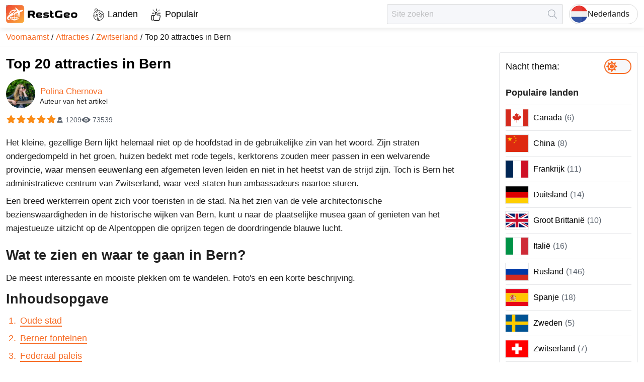

--- FILE ---
content_type: text/html; charset=utf-8
request_url: https://restgeo.com/nl/attractions/switzerland/top-20-attractions-in-bern
body_size: 21556
content:
<!DOCTYPE html><html lang="nl"><head itemscope="" itemType="https://schema.org/WPHeader"><meta charSet="utf-8"/><meta name="viewport" content="width=device-width"/><link rel="icon" href="/img/favicon/favicon.svg"/><link rel="apple-touch-icon" sizes="180x180" href="/img/favicon/apple-touch-icon.png"/><link rel="manifest" href="/img/favicon/site.webmanifest"/><meta name="theme-color" content="#ffffff"/><title itemProp="headline">Top 20 attracties in Bern, Zwitserland | 2026</title><meta itemProp="description" name="description" content="Wat te zien en waar te gaan in Bern? De mooiste plekjes, belangrijkste symbolen en populaire attracties van Bern. Foto&#x27;s en een korte beschrijving."/><link rel="alternate" href="https://restgeo.com/attractions/switzerland/top-20-attractions-in-bern" hrefLang="x-default"/><link rel="alternate" href="https://restgeo.com/attractions/switzerland/top-20-attractions-in-bern" hrefLang="en"/><link rel="alternate" href="https://restgeo.com/es/attractions/switzerland/top-20-attractions-in-bern" hrefLang="es"/><link rel="alternate" href="https://restgeo.com/de/attractions/switzerland/top-20-attractions-in-bern" hrefLang="de"/><link rel="alternate" href="https://restgeo.com/fr/attractions/switzerland/top-20-attractions-in-bern" hrefLang="fr"/><link rel="alternate" href="https://restgeo.com/ja/attractions/switzerland/top-20-attractions-in-bern" hrefLang="ja"/><link rel="alternate" href="https://restgeo.com/it/attractions/switzerland/top-20-attractions-in-bern" hrefLang="it"/><link rel="alternate" href="https://restgeo.com/pt/attractions/switzerland/top-20-attractions-in-bern" hrefLang="pt"/><link rel="alternate" href="https://restgeo.com/nl/attractions/switzerland/top-20-attractions-in-bern" hrefLang="nl"/><link rel="alternate" href="https://restgeo.com/ru/attractions/switzerland/top-20-attractions-in-bern" hrefLang="ru"/><link rel="alternate" href="https://restgeo.com/zh/attractions/switzerland/top-20-attractions-in-bern" hrefLang="zh"/><link rel="alternate" href="https://restgeo.com/ko/attractions/switzerland/top-20-attractions-in-bern" hrefLang="ko"/><link rel="alternate" href="https://restgeo.com/pl/attractions/switzerland/top-20-attractions-in-bern" hrefLang="pl"/><link rel="alternate" href="https://restgeo.com/th/attractions/switzerland/top-20-attractions-in-bern" hrefLang="th"/><meta property="og:site_name" content="RestGeo: RestGeo – Your trusted travel guide"/><meta property="og:type" content="website"/><meta property="og:title" content="Top 20 attracties in Bern, Zwitserland | 2026"/><meta property="og:description" content="Wat te zien en waar te gaan in Bern? De mooiste plekjes, belangrijkste symbolen en populaire attracties van Bern. Foto&#x27;s en een korte beschrijving."/><meta property="og:url" content="https://restgeo.com/nl/attractions/switzerland/top-20-attractions-in-bern"/><meta property="og:image" content="https://cdn.restgeo.com/static/image/detail/shveytsariya/dostoprimechatelnosti-berna/thumbnail/728x485/staryj-gorod-bern.jpg"/><meta property="vk:image" content="https://cdn.restgeo.com/static/image/detail/shveytsariya/dostoprimechatelnosti-berna/thumbnail/728x485/staryj-gorod-bern.jpg"/><meta name="twitter:image" content="https://cdn.restgeo.com/static/image/detail/shveytsariya/dostoprimechatelnosti-berna/thumbnail/728x485/staryj-gorod-bern.jpg"/><script async="" src="https://www.googletagmanager.com/gtag/js?id=G-PNSK624EJ9"></script><script type="application/ld+json">
          {
          "@context":"https://schema.org",
          "@type":"CreativeWorkSeries",
          "aggregateRating":{
          "@type":"AggregateRating",
          "bestRating":"5",
          "worstRating":"1",
          "ratingCount":"1209",
          "ratingValue":"5"
          },
          "image":"https://cdn.restgeo.com/static/image/detail/shveytsariya/dostoprimechatelnosti-berna/thumbnail/728x485/staryj-gorod-bern.jpg",
          "name":"Top 20 attractions in Bern"
          }
        </script><link rel="preload" as="image" imageSrcSet="/_next/image?url=%2Fimg%2FlogoIcon.svg&amp;w=32&amp;q=75 1x, /_next/image?url=%2Fimg%2FlogoIcon.svg&amp;w=64&amp;q=75 2x"/><meta name="next-head-count" content="33"/><link rel="preload" href="/_next/static/css/c8bf4332522cb800.css" as="style"/><link rel="stylesheet" href="/_next/static/css/c8bf4332522cb800.css" data-n-g=""/><link rel="preload" href="/_next/static/css/50163ffe3c621612.css" as="style"/><link rel="stylesheet" href="/_next/static/css/50163ffe3c621612.css" data-n-p=""/><noscript data-n-css=""></noscript><script defer="" nomodule="" src="/_next/static/chunks/polyfills-c67a75d1b6f99dc8.js"></script><script src="/_next/static/chunks/webpack-70033c089e9a20c7.js" defer=""></script><script src="/_next/static/chunks/framework-ce84985cd166733a.js" defer=""></script><script src="/_next/static/chunks/main-36bbbedf722fbbd1.js" defer=""></script><script src="/_next/static/chunks/pages/_app-2cb750480a7476b0.js" defer=""></script><script src="/_next/static/chunks/75fc9c18-77eb3eed1ce8b154.js" defer=""></script><script src="/_next/static/chunks/4676-8007586ab2ea6ea1.js" defer=""></script><script src="/_next/static/chunks/1077-14587ffa1a6d256f.js" defer=""></script><script src="/_next/static/chunks/6468-f4c29115294bf351.js" defer=""></script><script src="/_next/static/chunks/pages/attractions/%5Bcountry_code%5D/%5Battraction_code%5D-96819960237b2c40.js" defer=""></script><script src="/_next/static/NLriqjD158t1rb8GmP5W8/_buildManifest.js" defer=""></script><script src="/_next/static/NLriqjD158t1rb8GmP5W8/_ssgManifest.js" defer=""></script><style id="__jsx-817192343">.pageLoaderBar.jsx-817192343{right:100%;opacity:0;-webkit-transition:right.3s linear,opacity 0.4s linear;-moz-transition:right.3s linear,opacity 0.4s linear;-o-transition:right.3s linear,opacity 0.4s linear;transition:right.3s linear,opacity 0.4s linear}</style></head><body><div id="__next"><div class="theme theme--orange theme--light"><header class="header"><div class="header__grid"><div class="header__cell header__cell--left"><a class="logo header-logo" title="Ga naar de hoofdpagina" href="/nl"><img alt="Ga naar de hoofdpagina" width="32" height="32" decoding="async" data-nimg="1" style="color:transparent" srcSet="/_next/image?url=%2Fimg%2FlogoIcon.svg&amp;w=32&amp;q=75 1x, /_next/image?url=%2Fimg%2FlogoIcon.svg&amp;w=64&amp;q=75 2x" src="/_next/image?url=%2Fimg%2FlogoIcon.svg&amp;w=64&amp;q=75"/><svg xmlns="http://www.w3.org/2000/svg" viewBox="0 0 547 137.2"><path fill="currentColor" d="m204.9 95.9-10.5-16.4c-2.8 0-5.5 0-8.1-.1-2.6-.1-5.1-.3-7.6-.7v17.2h-14V43.6c4.5-.5 9.2-.9 14.1-1.2 4.9-.3 9.7-.4 14.5-.4h2.2c4.4 0 8 .5 10.8 1.4 2.9.9 5.1 2.1 6.9 3.7s2.9 3.4 3.6 5.5c.7 2.1 1 4.3 1 6.6v3.1c0 3.3-.7 6.3-2 8.9-1.3 2.7-3.6 4.7-6.9 6.2l9.7 15.3v3.1h-13.7zm-11.6-41.4c-1.8 0-4.1.1-6.7.2-2.7.1-5.3.3-7.9.5v11.1c2.4.3 4.8.5 6.9.6s4 .1 5.3.1c3.1 0 5.5-.1 7.3-.4 1.7-.3 3-.7 3.8-1.3.8-.6 1.3-1.3 1.4-2.2.2-.9.2-2 .2-3.2 0-.7-.1-1.3-.2-2-.1-.6-.5-1.2-1.1-1.8-.7-.5-1.7-.9-3.1-1.2-1.4-.2-3.3-.4-5.9-.4zm55.6 42.9c-4.4 0-8-.5-10.8-1.5-2.9-1-5.1-2.4-6.9-4.2-1.7-1.8-2.9-3.8-3.6-6.2-.7-2.4-1-4.9-1-7.6v-3.1c0-2.7.3-5.2 1-7.6.7-2.4 1.9-4.4 3.6-6.2 1.7-1.8 4-3.2 6.9-4.2 2.9-1 6.5-1.5 10.8-1.5h2.2c4.4 0 8 .3 10.8 1 2.8.7 5 1.5 6.6 2.7 1.6 1.1 2.6 2.5 3.2 4 .6 1.5.9 3.1.9 4.8v.8c0 1.6-.2 3-.6 4.4-.4 1.4-1.3 2.7-2.8 3.7-1.5 1.1-3.6 1.9-6.4 2.6-2.8.6-6.7.9-11.6.9-2.3 0-4.5-.1-6.5-.3-2-.2-3.8-.6-5.6-1.1.1 1.1.2 2.1.5 3 .3.9.9 1.7 1.8 2.3s2.1 1.1 3.6 1.4c1.6.3 3.6.5 6.2.5 1.2 0 2.6-.1 4.2-.2 1.5-.1 3.1-.2 4.8-.4 1.6-.2 3.2-.4 4.8-.7 1.6-.3 3.1-.6 4.4-1.1v11.7c-1.4.3-2.8.6-4.4.8-1.6.2-3.2.4-4.9.6-1.7.2-3.4.3-5 .4-1.7.1-3.2.1-4.7.1h-1.5zm2.2-32.3c-2.1 0-3.8.1-5.2.4-1.4.2-2.5.6-3.4 1.1-.9.5-1.6 1-2 1.7-.5.7-.8 1.5-1 2.3 1.5.4 3.1.7 4.9.9 1.7.2 3.8.3 6 .3 2.3 0 4.1-.1 5.4-.3 1.3-.2 2.3-.4 2.9-.7.6-.3 1-.6 1.2-.9.2-.3.2-.7.2-1.1 0-.4-.1-.8-.2-1.2-.1-.4-.5-.8-1.1-1.2-.6-.4-1.5-.7-2.7-.9-1.3-.3-2.9-.4-5-.4zm51.6 21.8c2 0 3.5-.1 4.7-.2 1.1-.2 2-.4 2.6-.6s.9-.5 1.1-.8c.2-.3.2-.6.2-.9 0-1.2-.7-1.9-2.1-2.2-1.4-.3-3.7-.4-6.8-.5-1 0-2.3-.1-3.7-.2-1.4-.1-2.9-.3-4.4-.5-1.5-.3-3.1-.6-4.6-1.2-1.5-.5-2.8-1.2-4-2.2-1.2-.9-2.1-2.1-2.8-3.5-.7-1.4-1.1-3.1-1.1-5.1v-.8c0-1.7.3-3.3 1-4.9.6-1.5 1.8-2.9 3.4-4.1 1.6-1.2 3.8-2.1 6.4-2.8 2.7-.7 6-1.1 10.1-1.1h2.2c3 0 5.8.2 8.7.5 2.8.3 5.5.8 8.2 1.4V68c-3.1-.7-6.2-1.3-9.3-1.7-3.1-.4-6.2-.6-9.5-.6-2 0-3.6.1-4.8.2-1.1.2-2 .4-2.6.6-.6.3-.9.5-1.1.8-.2.3-.2.6-.2.9 0 1.1.7 1.8 2.1 2.1 1.4.3 3.7.5 6.9.6 1 .1 2.2.1 3.6.2s2.9.2 4.4.5c1.5.3 3.1.7 4.6 1.2 1.5.5 2.9 1.2 4.1 2.2 1.2.9 2.2 2.1 2.9 3.5.7 1.4 1.1 3.1 1.1 5.1v.8c0 1.7-.3 3.3-1 4.9-.7 1.5-1.8 2.9-3.4 4.1-1.6 1.2-3.8 2.1-6.4 2.8-2.7.7-6 1.1-10.1 1.1h-2.2c-3.4 0-6.7-.2-9.8-.5-3.2-.3-6.3-.8-9.4-1.4V84.6c3.4.7 7 1.3 10.6 1.7 3.5.4 7 .6 10.4.6zm43-30h12v10.9h-12v12.5c0 .9.1 1.7.2 2.3.1.7.4 1.2.9 1.7s1.2.8 2.2 1.1c1 .2 2.4.4 4.1.4 1.2 0 2.4-.1 3.7-.2 1.3-.1 2.5-.4 3.5-.7v11.4c-1 .3-2.2.5-3.6.6-1.4.1-2.8.2-4.2.2-3.5 0-6.5-.3-9-1-2.4-.7-4.4-1.6-5.9-2.9-1.5-1.3-2.6-2.9-3.3-4.8-.7-1.9-1.1-4.1-1.1-6.5V41.3h3.1l9.4 5.5v10.1zm79.7 12.8V95c-3.7.8-7.5 1.4-11.4 1.8-3.9.4-7.9.7-11.9.7h-2.8c-6 0-10.9-.7-14.9-2-3.9-1.4-7.1-3.2-9.4-5.5-2.3-2.3-4-5-4.9-8.2-.9-3.1-1.4-6.4-1.4-10v-4.1c0-3.5.5-6.9 1.4-10s2.6-5.8 4.9-8.2c2.3-2.3 5.5-4.1 9.4-5.5 3.9-1.4 8.9-2 14.9-2h2.8c3.7 0 7.4.2 11.1.7 3.6.4 7.2 1.1 10.6 1.9v12.7c-3.8-1-7.8-1.8-11.7-2.2-4-.4-7.4-.7-10.3-.7-4.7 0-8.3.4-10.8 1.1-2.5.8-4.4 1.8-5.5 3.2-1.2 1.4-1.8 3-2 4.8-.2 1.9-.3 3.9-.3 6.2 0 2.2.1 4.3.3 6.2.2 1.9.9 3.5 2 4.9 1.2 1.4 3 2.4 5.5 3.2 2.5.8 6.1 1.1 10.8 1.1 2.8 0 6-.2 9.6-.5v-15h14zM458 97.4c-4.4 0-8-.5-10.8-1.5-2.9-1-5.1-2.4-6.9-4.2-1.7-1.8-2.9-3.8-3.6-6.2-.7-2.4-1-4.9-1-7.6v-3.1c0-2.7.3-5.2 1-7.6.7-2.4 1.9-4.4 3.6-6.2 1.7-1.8 4-3.2 6.9-4.2 2.9-1 6.5-1.5 10.8-1.5h2.2c4.4 0 8 .3 10.8 1 2.8.7 5 1.5 6.6 2.7 1.6 1.1 2.6 2.5 3.2 4 .6 1.5.9 3.1.9 4.8v.8c0 1.6-.2 3-.6 4.4s-1.3 2.7-2.8 3.7c-1.5 1.1-3.6 1.9-6.4 2.6-2.8.6-6.7.9-11.6.9-2.3 0-4.5-.1-6.5-.3-2-.2-3.8-.6-5.6-1.1.1 1.1.2 2.1.5 3 .3.9.9 1.7 1.8 2.3s2.1 1.1 3.6 1.4c1.6.3 3.6.5 6.2.5 1.2 0 2.6-.1 4.2-.2 1.5-.1 3.1-.2 4.8-.4 1.6-.2 3.2-.4 4.8-.7 1.6-.3 3.1-.6 4.4-1.1v11.7c-1.4.3-2.8.6-4.4.8-1.6.2-3.2.4-4.9.6-1.7.2-3.4.3-5 .4-1.7.1-3.2.1-4.7.1H458zm2.2-32.3c-2.1 0-3.8.1-5.2.4-1.4.2-2.5.6-3.4 1.1-.9.5-1.6 1-2 1.7-.5.7-.8 1.5-1 2.3 1.5.4 3.1.7 4.9.9 1.7.2 3.8.3 6 .3s4.1-.1 5.4-.3c1.3-.2 2.3-.4 2.9-.7.6-.3 1-.6 1.2-.9.2-.3.2-.7.2-1.1 0-.4-.1-.8-.2-1.2-.1-.4-.5-.8-1.1-1.2-.6-.4-1.5-.7-2.7-.9-1.2-.3-2.9-.4-5-.4zm30.8 9.7c0-2.7.3-5.2 1-7.6.7-2.4 1.9-4.4 3.6-6.2 1.7-1.8 4-3.2 6.9-4.2 2.9-1 6.5-1.5 10.8-1.5h2.2c4.4 0 8 .5 10.8 1.5 2.9 1 5.1 2.4 6.9 4.2 1.7 1.8 2.9 3.8 3.6 6.2.7 2.4 1 4.9 1 7.6v3.1c0 2.7-.3 5.2-1 7.6-.7 2.4-1.9 4.4-3.6 6.2-1.7 1.8-4 3.2-6.9 4.2-2.9 1-6.5 1.5-10.8 1.5h-2.2c-4.4 0-8-.5-10.8-1.5-2.9-1-5.1-2.4-6.9-4.2-1.7-1.8-2.9-3.8-3.6-6.2-.7-2.4-1-4.9-1-7.6v-3.1zm12.4 1.6c0 1.2.1 2.5.2 3.7.1 1.2.5 2.2 1.2 3.1.7.9 1.8 1.6 3.2 2.1 1.5.5 3.6.8 6.3.8 2.7 0 4.8-.3 6.3-.8s2.6-1.3 3.3-2.1c.7-.9 1.1-1.9 1.2-3.1.1-1.2.2-2.4.2-3.7s-.1-2.5-.2-3.7c-.1-1.2-.5-2.2-1.2-3.1-.7-.9-1.8-1.6-3.3-2.1-1.5-.5-3.6-.8-6.3-.8-2.8 0-4.9.3-6.3.8-1.5.5-2.5 1.3-3.2 2.1-.7.9-1.1 1.9-1.2 3.1-.1 1.2-.2 2.4-.2 3.7z"></path><linearGradient id="SVGID_1_" x1="7.875" x2="129.21" y1="6.345" y2="130.791" gradientUnits="userSpaceOnUse"><stop offset="0" stop-color="#f04a33"></stop><stop offset="1" stop-color="#fbab3d"></stop></linearGradient><linearGradient id="SVGID_2_" x1="7.526" x2="129.559" y1="5.987" y2="131.149" gradientUnits="userSpaceOnUse"><stop offset="0" stop-color="#f04a33"></stop><stop offset="1" stop-color="#fbab3d"></stop></linearGradient><path fill="url(#SVGID_1_)" stroke="url(#SVGID_2_)" stroke-miterlimit="10" d="M114.2 136.6H22.9c-12.3 0-22.4-10-22.4-22.4V22.9C.5 10.6 10.5.5 22.9.5h91.3c12.3 0 22.4 10 22.4 22.4v91.3c-.1 12.4-10.1 22.4-22.4 22.4z"></path><path fill="#fff" d="M85.7 47.8 67.2 20.4v-.2h.1l7.3-.2c.2 0 .3 0 .4.2l23 22.2c.2.2.4.2.7.1 7.1-2.8 23.5-8.7 30.4-3.9.1.1.2.2.1.4-1.5 3.1-3.6 5.6-6.4 7.5-5.9 4-12.2 7.1-18.9 9.3-.3.1-.4.3-.5.6-.8 10.6-1.6 21.1-2.3 31.6-.1 1-4.8 4.6-5.9 5.3-.1.1-.2.1-.3-.1l-4.3-32.6c0-.2-.1-.2-.3-.2-7.8 2.3-15.6 4.3-23.5 6.1-.1 0-.2.1-.3.3l-2.3 11.4c0 .2-.1.3-.3.4l-2.9 2c-.1.1-.2.1-.2-.1L60 64.9c0-.2-.1-.3-.2-.4l-9.7-12.2c-.1-.2-.1-.3.1-.3l3.5-.4c.1 0 .3 0 .4.1l9.4 7.1c.1.1.2.1.3 0 7.1-3.9 14.3-7.6 21.6-11 .3.2.4.1.3 0z" class="st3"></path><path fill="#fff" d="M65.4 42.4c0 3.3 0 6.6-.1 9.9 0 .8-.4 1.1-1.1 1.2-.1 0-.3 0-.4-.1L62 52c-.1-.1-.1-.2-.1-.3v-9.3c0-.2-.1-.3-.3-.2-2.9.7-5.3 2.1-7.2 4.3-1 1.1-3.9 1.1-5.4 1.2-.2 0-.2 0-.1-.2 1.5-2.3 3.4-4.3 5.6-5.9v-.1h-.1c-8.3 2.4-15 7.2-19.9 14.3-.1.1 0 .2 0 .2h9.2s.1 0 .1.1v.1l-5.6 3.2c-.1.1-.3.1-.4.1h-5.3c-.2 0-.3.1-.3.2l-1.7 4.2c0 .1-.1.2-.2.3l-6.7 4.6c-.1.1-.2 0-.2 0v-.1c4.4-22.6 24.1-37.2 47-33.7.4.1.7.1 1 .2.1 0 .3.1.3.2l7.1 10.4c.1.1.1.2-.1.3l-4 2c-.1.1-.3 0-.4-.1-2.5-2.9-4.9-5.1-8.8-5.9 0 .1-.1.1-.1.3z" class="st3"></path><path fill="#fff" stroke="#fff" stroke-miterlimit="10" d="M8.2 102.5C4 83.5 35.5 65.6 49 58.8c.1-.1.2 0 .3.1l6 7.6c.1.1.2.3.2.5l.5 8.8c0 .1 0 .2-.2.2-7.2 2.3-14.9 5.5-23 9.7-6.3 3.2-13.5 8.4-15.3 15.1-2.2 8.3 14.7 10.7 19.8 11 .3 0 .3.1 0 .1-10 2.5-26.1 4.1-29.1-9.4z"></path><path fill="#fff" d="M73 108.9c-.4.3-.4.4.1.3C80.4 107 86.4 103 91.2 97c.1-.1.2-.1.3 0 2 1.8 4.1 1.9 6.3.3.1-.1.2-.1.1.1-17.2 26.8-55 24.6-70.4-2.5-.1-.2 0-.3.1-.4l4.2-2.9c.1-.1.3-.1.4-.1H43c.2 0 .3-.1.3-.3v-.1l-1-4.5c0-.2 0-.3.2-.4l2.8-1.2c.1 0 .2 0 .3.1l1.3 5.8c.1.4.3.6.8.6h13.7c.4 0 .5-.2.5-.5v-4.9c0-.1 0-.2.1-.2l3.2-1.9h.2v7c0 .2.1.3.3.3h14.2c.2 0 .3-.1.3-.2 1.2-4.5 2-9 2.1-13.6 0-.2-.1-.3-.3-.3H69.6c-.2 0-.2-.1-.2-.2l.6-3c0-.1.1-.2.3-.2h11.6c.4 0 .6-.2.6-.6l-.6-5.2c0-.2.1-.3.2-.3L85 67c.2 0 .3 0 .3.2l.5 6.4c0 .2.1.3.3.2l1.2-.1c.2 0 .3.1.3.2l.4 3c0 .2-.1.3-.3.3H86c-.1 0-.2.1-.2.2-.1 4.6-.8 9.2-2 13.7 0 .2 0 .2.2.2h5.7c.1 0 .2.1.2.2l.4 3c0 .1 0 .2-.2.2h-7.4c-.1 0-.2.1-.3.2-1.8 5.5-5 10.5-9.4 14zm-38.6-14c4.6 6.9 11.7 12.1 19.7 14.3.2.1.2 0 .1-.1-4.5-3.8-7.6-8.5-9.5-14.1 0-.1-.1-.2-.3-.2h-9.9c0-.1-.1 0-.1.1 0-.1 0 0 0 0zm14.1 0c2.1 5.8 6.7 12.2 13.1 13.7.1 0 .2 0 .3-.2V94.9c0-.1-.1-.2-.2-.2h-13c-.2 0-.2.1-.2.2zm17.2 13.7c6.4-1.6 10.8-7.7 13-13.5.1-.2 0-.3-.2-.3H65.7c-.2 0-.3.1-.3.3v13.4s.1.1.3.1z" class="st3"></path></svg></a><nav class="style_menu__0agiS"><ul class="style_list__W9InS" itemscope="" itemType="https://schema.org/SiteNavigationElement"><li class=""><a class="style_link__oUvMr" data-code="countries" itemProp="url" title="Landen" href="/nl/countries">Landen</a></li><li class=""><a class="style_link__oUvMr" data-code="popular" itemProp="url" title="Populair" href="/nl/popular">Populair</a></li></ul></nav></div><div class="header__cell header__cell--right"><form class="style_form__i5P_m" data-qa="header-search-form"><input class="style_input__n3xF6 style_input__CC8Zb br3" placeholder="Site zoeken" autoComplete="off" value=""/><button class="style_btn__lm9OW" type="submit" disabled="" title="Vinden" aria-label="Vinden"></button></form><button class="header-lang-btn" type="button" title="Kies een taal" data-code="nl"><div class="header-lang-btn__img-wrap"><img class="header-lang-btn__img" src="/img/language/nl.svg" alt="Kies een taal"/></div>Nederlands</button></div></div></header><link rel="canonical" href="https://restgeo.com/nl/attractions/switzerland/top-20-attractions-in-bern"/><nav class="breadcrumbs"><ul class="breadcrumbs__list" itemscope="" itemType="https://schema.org/BreadcrumbList"><li class="breadcrumbs__list-item breadcrumbs__list-item--active" itemProp="itemListElement" itemscope="" itemType="https://schema.org/ListItem"><a class="breadcrumbs__item breadcrumbs__item--link" itemProp="item" title="Voornaamst" href="/nl"><span itemProp="name">Voornaamst</span></a><meta itemProp="position" content="1"/></li><li class="breadcrumbs__list-item breadcrumbs__list-item--active" itemProp="itemListElement" itemscope="" itemType="https://schema.org/ListItem"><a class="breadcrumbs__item breadcrumbs__item--link" itemProp="item" title="Attracties" href="/nl/attractions"><span itemProp="name">Attracties</span></a><meta itemProp="position" content="2"/></li><li class="breadcrumbs__list-item breadcrumbs__list-item--active" itemProp="itemListElement" itemscope="" itemType="https://schema.org/ListItem"><a class="breadcrumbs__item breadcrumbs__item--link" itemProp="item" title="Zwitserland" href="/nl/attractions/switzerland"><span itemProp="name">Zwitserland</span></a><meta itemProp="position" content="3"/></li><li class="breadcrumbs__list-item" itemProp="itemListElement" itemscope="" itemType="https://schema.org/ListItem"><a class="breadcrumbs__item breadcrumbs__item--current" itemProp="item" title="Top 20 attracties in Bern" href="/nl/attractions/switzerland/top-20-attractions-in-bern"><span itemProp="name">Top 20 attracties in Bern</span></a><meta itemProp="position" content="4"/></li></ul></nav><div class="wrapper"><main class="middle"><div itemscope="" itemType="https://schema.org/Article"><div class="style_c__DPtwj"><div class="style_wrap__dKAZt"><div class="style_info__xBtKF"><h1 class="style_heading__HUs89" itemProp="headline">Top 20 attracties in Bern</h1><div class="style_authorHeader__qwd9D" itemProp="author" itemscope="" itemType="https://schema.org/Person"><a title="Author Polina Chernova" target="_blank" href="/nl/author/1327"><img src="https://cdn.restgeo.com/static/image/user/1327/1327.jpg" width="58" height="58" alt="Polina Chernova"/></a><a class="style_link__zyOu_" title="Author Polina Chernova" itemProp="url" target="_blank" href="/nl/author/1327"><span itemProp="name">Polina Chernova</span></a><div class="style_authorFooter__xXYcD">Auteur van het artikel</div></div><div class="style_rating__FWjEY"><div class="style_ratingStars__G8CMM"><div class="style_ratingStar__lPsiA style_active__GnyUc"></div><div class="style_ratingStar__lPsiA style_active__GnyUc"></div><div class="style_ratingStar__lPsiA style_active__GnyUc"></div><div class="style_ratingStar__lPsiA style_active__GnyUc"></div><div class="style_ratingStar__lPsiA style_active__GnyUc"></div></div><div class="style_votes__tvhZu">1209</div><div class="style_views__Qw0_8">73539</div><meta itemProp="inLanguage" content="nl-NL"/><meta itemProp="datePublished" content="2023-05-22T21:00:00+00:00"/><meta itemProp="dateModified" content="2026-02-01T21:00:00+00:00"/><meta itemProp="articleSection" content="Zwitserland"/><meta itemProp="commentCount" content="0"/><meta itemProp="description" content="Wat te zien en waar te gaan in Bern? De mooiste plekjes, belangrijkste symbolen en populaire attracties van Bern. Foto&#x27;s en een korte beschrijving."/><meta itemProp="wordCount" content="8275"/><meta itemProp="keywords" content="Europa"/><meta itemProp="keywords" content="West-Europa"/><meta itemProp="keywords" content="Centraal Europa"/><meta itemProp="keywords" content="Zwitserland"/><div itemProp="interactionStatistic" itemscope="" itemType="https://schema.org/InteractionCounter"><meta itemProp="interactionType" content="https://schema.org/CommentAction"/><meta itemProp="userInteractionCount" content="73539"/></div></div></div></div></div><div class="style_c__DPtwj"><div class="style_desc__mFhWX" itemProp="articleBody"><p>Het kleine, gezellige Bern lijkt helemaal niet op de hoofdstad in de gebruikelijke zin van het woord. Zijn straten ondergedompeld in het groen, huizen bedekt met rode tegels, kerktorens zouden meer passen in een welvarende provincie, waar mensen eeuwenlang een afgemeten leven leiden en niet in het heetst van de strijd zijn. Toch is Bern het administratieve centrum van Zwitserland, waar veel staten hun ambassadeurs naartoe sturen.</p><p>Een breed werkterrein opent zich voor toeristen in de stad. Na het zien van de vele architectonische bezienswaardigheden in de historische wijken van Bern, kunt u naar de plaatselijke musea gaan of genieten van het majestueuze uitzicht op de Alpentoppen die oprijzen tegen de doordringende blauwe lucht.</p><h2>Wat te zien en waar te gaan in Bern?</h2><p>De meest interessante en mooiste plekken om te wandelen. Foto's en een korte beschrijving.</p><div class="page-chapters__container"><div class="title-h2">Inhoudsopgave</div><ol class="article-chapters"><li><a href="#pn-section-1" title="Oude stad">Oude stad</a></li><li><a href="#pn-section-2" title="Berner fonteinen">Berner fonteinen</a></li><li><a href="#pn-section-3" title="Federaal paleis">Federaal paleis</a></li><li><a href="#pn-section-4" title="Zytlogge">Zytlogge</a></li><li><a href="#pn-section-5" title="Gevangenis toren">Gevangenis toren</a></li><li><a href="#pn-section-6" title="Stadhuis">Stadhuis</a></li><li><a href="#pn-section-7" title="Kathedraal van Bern">Kathedraal van Bern</a></li><li><a href="#pn-section-8" title="Niedegkirche kerk">Niedegkirche kerk</a></li><li><a href="#pn-section-9" title="Kerk van de Heilige Geest">Kerk van de Heilige Geest</a></li><li><a href="#pn-section-10" title="Kerk van St. Peter en Paul">Kerk van St. Peter en Paul</a></li><li><a href="#pn-section-11" title="Paul Klee Centrum">Paul Klee Centrum</a></li><li><a href="#pn-section-12" title="Albert Einsteinhuismuseum">Albert Einsteinhuismuseum</a></li><li><a href="#pn-section-13" title="Historisch Museum van Bern">Historisch Museum van Bern</a></li><li><a href="#pn-section-14" title="Kunstmuseum">Kunstmuseum</a></li><li><a href="#pn-section-15" title="Museum van Natuurlijke geschiedenis">Museum van Natuurlijke geschiedenis</a></li><li><a href="#pn-section-16" title="Museum voor Communicatie">Museum voor Communicatie</a></li><li><a href="#pn-section-17" title="Berenkuil">Berenkuil</a></li><li><a href="#pn-section-18" title="Botanische tuin">Botanische tuin</a></li><li><a href="#pn-section-19" title="Rozentuin">Rozentuin</a></li><li><a href="#pn-section-20" title="Park Gürten">Park Gürten</a></li></ol></div><h3 id="pn-section-1">Oude stad</h3><p>Het historische deel van Bern, gelegen in een heuvelachtige bocht van de rivier de Aare. Sinds 1983 staat het op de Werelderfgoedlijst van UNESCO. De meeste bezienswaardigheden van de stad bevinden zich in de oude wijken. De eerste nederzettingen in dit gebied ontstonden aan het einde van de 12e eeuw, toen hertog Berthold V van Zähringen, de stichter van Bern, hier kwam. Tegenwoordig herbergt dit deel van de stad restaurants, hotels, clubs en kantoren in voormalige woongebouwen.</p><p><span itemprop="image" itemscope="" itemtype="https://schema.org/ImageObject"><img width="728" height="485" loading="lazy" itemprop="url image" alt="Oude stad" src="https://cdn.restgeo.com/static/image/detail/shveytsariya/dostoprimechatelnosti-berna/thumbnail/728x485/staryj-gorod-bern.jpg"><meta itemprop="width" content="728"><meta itemprop="height" content="485"> <meta itemprop="name" content="Oude stad"></span></p><div class="contact-info"><p class="map"><strong>Adres</strong>: Oude stad, Bern, Switzerland</p><p class="openingHours"><strong>Openingstijden</strong>: Mon-Sun: 00:00-23:59</p></div><h3 id="pn-section-2">Berner fonteinen</h3><p>Bern staat bekend om zijn talrijke bronfonteinen, waarvan er vele in de 13e-16e eeuw zijn aangelegd. De fonteinen van Bern worden bewaakt door beelden van fantastische wezens gemaakt door de beeldhouwer G. Ging. Het meest angstaanjagende beeld is de "Kindereter". Dit is een boze reus met een zak vol kinderlichamen (hij eet er een op). Blijkbaar is het beeld gemaakt om ouders te helpen ondeugende nakomelingen groot te brengen.</p><p><span itemprop="image" itemscope="" itemtype="https://schema.org/ImageObject"><img width="728" height="485" loading="lazy" itemprop="url image" alt="Berner fonteinen" src="https://cdn.restgeo.com/static/image/detail/shveytsariya/dostoprimechatelnosti-berna/thumbnail/728x485/bernskie-fontany.jpg"><meta itemprop="width" content="728"><meta itemprop="height" content="485"> <meta itemprop="name" content="Berner fonteinen"></span></p><div class="contact-info"><p class="map"><strong>Adres</strong>: Berner fonteinen, Bern, Switzerland</p><p class="openingHours"><strong>Openingstijden</strong>: 09:00 - 22:00</p></div><h3 id="pn-section-3">federaal paleis</h3><p>Het paleiscomplex werd gebouwd in 1894-1902. ontworpen door G. Auer in neorenaissancestijl. Het gebouw wordt gebruikt als ontmoetingsplaats voor de Zwitserse overheid. Het paleis is 64 meter hoog. Het dak is bekroond met een enorme koepel, aan de binnenkant waarvan het wapen van Zwitserland en 22 van zijn kantons in mozaïek is aangebracht (vanaf het begin van de 20e eeuw). Het gebouw is open voor het publiek. Vanuit speciale zalen kun je de parlementaire zitting bekijken.</p><p><span itemprop="image" itemscope="" itemtype="https://schema.org/ImageObject"><img width="728" height="485" loading="lazy" itemprop="url image" alt="Federaal paleis" src="https://cdn.restgeo.com/static/image/detail/shveytsariya/dostoprimechatelnosti-berna/thumbnail/728x485/federalnyi-dvorets.jpg"><meta itemprop="width" content="728"><meta itemprop="height" content="485"> <meta itemprop="name" content="Federaal paleis"></span></p><div class="contact-info"><p class="map"><strong>Adres</strong>: Federaal paleis, Bern, Switzerland</p><p class="phone"><strong>Telefoon</strong>: +41 31 322 95 11</p><p class="openingHours"><strong>Openingstijden</strong>: Mo-Su 08:00-18:00</p></div><h3 id="pn-section-4">Zytlogge</h3><p>De astronomische klokkentoren, vermoedelijk gebouwd in de 13e eeuw als verdedigingswerk. Aan het begin van de 15e eeuw brandde het gebouw af, waarna het opnieuw werd opgebouwd uit lokale zandsteen. In de 16e eeuw kreeg het gebouw zijn moderne uitstraling. De oude Zytglogge torenklok is meer dan 500 jaar oud. Al die eeuwen hebben de stedelingen ze gebruikt om de exacte tijd te bepalen.</p><p><span itemprop="image" itemscope="" itemtype="https://schema.org/ImageObject"><img width="728" height="485" loading="lazy" itemprop="url image" alt="Zytlogge" src="https://cdn.restgeo.com/static/image/detail/shveytsariya/dostoprimechatelnosti-berna/thumbnail/728x485/tsitglogge.jpg"><meta itemprop="width" content="728"><meta itemprop="height" content="485"> <meta itemprop="name" content="Zytlogge"></span></p><div class="contact-info"><p class="map"><strong>Adres</strong>: Zytlogge, Bern, Switzerland</p><p class="phone"><strong>Telefoon</strong>: +41 31 328 11 22</p><p class="openingHours"><strong>Openingstijden</strong>: Monday to Sunday: 10:00 - 17:00</p></div><h3 id="pn-section-5">gevangenis toren</h3><p>De toren is halverwege de 17e eeuw gebouwd op de plaats van de stadspoorten. Tot 1897 werd het gebruikt om gevangenen te houden (vandaar de naam), daarna werd het stadsarchief in het pand ondergebracht. Tegelijkertijd bevond zich in de toren een observatiepost, van waaruit de conciërge de beginnende brand tijdig kon opmerken. Nu is dit punt omgebouwd tot een observatiedek voor toeristen.</p><p><span itemprop="image" itemscope="" itemtype="https://schema.org/ImageObject"><img width="728" height="485" loading="lazy" itemprop="url image" alt="Gevangenis toren" src="https://cdn.restgeo.com/static/image/detail/shveytsariya/dostoprimechatelnosti-berna/thumbnail/728x485/tyuremnaya-bashnya.jpg"><meta itemprop="width" content="728"><meta itemprop="height" content="485"> <meta itemprop="name" content="Gevangenis toren"></span></p><div class="contact-info"><p class="map"><strong>Adres</strong>: Gevangenis toren, Bern, Switzerland</p><p class="openingHours"><strong>Openingstijden</strong>: Mo-Su 09:00-17:00</p></div><h3 id="pn-section-6">Stadhuis</h3><p>Het stadhuis van Bern is een voorbeeld van architectuur in gemengde stijl. In haar uiterlijk worden romaanse kenmerken geraden, evenals elementen van vroege en late gotiek. Het stadhuis werd in het begin van de 15e eeuw gebouwd voor de behoeften van het stadsbestuur. Vervolgens werd het gebouw herhaaldelijk herbouwd, waarbij het architectonisch aanzicht enigszins veranderde. Tegenwoordig zetelt hier naast de gemeenteraad ook het kerkelijk parlement van het kanton Bern.</p><p><span itemprop="image" itemscope="" itemtype="https://schema.org/ImageObject"><img width="728" height="485" loading="lazy" itemprop="url image" alt="Stadhuis" src="https://cdn.restgeo.com/static/image/detail/shveytsariya/dostoprimechatelnosti-berna/thumbnail/728x485/ratusha.jpg"><meta itemprop="width" content="728"><meta itemprop="height" content="485"> <meta itemprop="name" content="Stadhuis"></span></p><div class="contact-info"><p class="map"><strong>Adres</strong>: Stadhuis, Bern, Switzerland</p><p class="phone"><strong>Telefoon</strong>: +41 31 321 60 00</p><p class="openingHours"><strong>Openingstijden</strong>: Mo-Fr 08:00-17:00, Sa 09:00-12:00, Su Closed</p></div><h3 id="pn-section-7">Kathedraal van Bern</h3><p>Kathedraal van de protestantse kerk van Bern, gelegen in het historische deel van de stad. De bouw van de tempel duurde enkele eeuwen - van de 14e tot het einde van de 19e eeuw. De dominante bouwstijl van het gebouw is laatgotisch. Het interieur van de kathedraal is vrij eenvoudig en beknopt. Alle overbodige, volgens kerkhervormers, decoraties werden hier in de verre 16e eeuw verwijderd, zodat gelovigen zich alleen konden concentreren op gemeenschap met God.</p><p><span itemprop="image" itemscope="" itemtype="https://schema.org/ImageObject"><img width="728" height="485" loading="lazy" itemprop="url image" alt="Kathedraal van Bern" src="https://cdn.restgeo.com/static/image/detail/shveytsariya/dostoprimechatelnosti-berna/thumbnail/728x485/bernskiy-sobor.jpg"><meta itemprop="width" content="728"><meta itemprop="height" content="485"> <meta itemprop="name" content="Kathedraal van Bern"></span></p><div class="contact-info"><p class="map"><strong>Adres</strong>: Kathedraal van Bern, Bern, Switzerland</p><p class="phone"><strong>Telefoon</strong>: +41 31 328 12 12</p><p class="openingHours"><strong>Openingstijden</strong>: Monday to Sunday: 10:00 - 17:00</p></div><h3 id="pn-section-8">Niedegkirche kerk</h3><p>Een kleine kerk met een hoge torenspits, gebouwd in het midden van de 14e eeuw. Tijdens de moeilijke jaren van de Reformatie werd de tempel bijna verlaten</p><p><span itemprop="image" itemscope="" itemtype="https://schema.org/ImageObject"><img width="728" height="485" loading="lazy" itemprop="url image" alt="Niedegkirche kerk" src="https://cdn.restgeo.com/static/image/detail/shveytsariya/dostoprimechatelnosti-berna/thumbnail/728x485/cerkov-nidegkirkhe.jpg"><meta itemprop="width" content="728"><meta itemprop="height" content="485"> <meta itemprop="name" content="Niedegkirche kerk"></span></p><div class="contact-info"><p class="map"><strong>Adres</strong>: Niedegkirche kerk, Bern, Switzerland</p><p class="openingHours"><strong>Openingstijden</strong>: Mon-Sat 10:00-17:00, Sun 12:00-17:00</p></div><h3 id="pn-section-9">Kerk van de Heilige Geest</h3><p>Een bescheiden en gracieuze barokke tempel uit de 18e eeuw, die wordt beschouwd als een van de belangrijkste protestantse parochies in Zwitserland. Net als andere lokale kerken is het interieur niet luxueus, maar toch zijn de muren versierd met rijk stucwerk en in de hal is er een ronde galerij met massieve kolommen. De Kerk van de Heilige Geest is een van de grootste van het land. Het is geschikt voor maximaal 2000 mensen.</p><p><span itemprop="image" itemscope="" itemtype="https://schema.org/ImageObject"><img width="728" height="485" loading="lazy" itemprop="url image" alt="Kerk van de Heilige Geest" src="https://cdn.restgeo.com/static/image/detail/shveytsariya/dostoprimechatelnosti-berna/thumbnail/728x485/cerkov-svyatogo-duha-bern.jpg"><meta itemprop="width" content="728"><meta itemprop="height" content="485"> <meta itemprop="name" content="Kerk van de Heilige Geest"></span></p><div class="contact-info"><p class="map"><strong>Adres</strong>: Kerk van de Heilige Geest, Bern, Switzerland</p><p class="openingHours"><strong>Openingstijden</strong>: Mon-Sun: 09:00-17:00</p></div><h3 id="pn-section-10">Kerk van St. Peter en Paul</h3><p>De eerste katholieke kerk gebouwd na de overwinning van de Reformatie in Zwitserland. De kerk is gebouwd tussen 1858 en 1864. De voorgevel is uitgevoerd in een gemengde bouwstijl. Hierop zie je de kenmerken van de gotische en laatromaanse stijl. De interieurs zijn relatief recent geschilderd in Art Nouveau-stijl - in 1998. Ondanks dat het tot een katholiek bisdom behoort, is de kerk van St. Peter en Paul relatief onafhankelijk van het Vaticaan.</p><p><span itemprop="image" itemscope="" itemtype="https://schema.org/ImageObject"><img width="728" height="485" loading="lazy" itemprop="url image" alt="Kerk van St. Peter en Paul" src="https://cdn.restgeo.com/static/image/detail/shveytsariya/dostoprimechatelnosti-berna/thumbnail/728x485/cerkov-svyatogo-petra-i-pavla-bern.jpg"><meta itemprop="width" content="728"><meta itemprop="height" content="485"> <meta itemprop="name" content="Kerk van St. Peter en Paul"></span></p><div class="contact-info"><p class="map"><strong>Adres</strong>: Kerk van St. Peter en Paul, Bern, Switzerland</p><p class="phone"><strong>Telefoon</strong>: +41 31 311 03 81</p><p class="openingHours"><strong>Openingstijden</strong>: Monday - Saturday: 9:00 - 17:00, Sunday: 11:00 - 17:00</p></div><h3 id="pn-section-11">Paul Klee Centrum</h3><p>Het museum, waarvan de collectie bestaat uit werken van P. Klee, een avant-garde graficus en kunstcriticus. Het idee om een ​​expositie te maken ontstond nadat de afstammelingen van de meester meer dan 700 van zijn werken aan de stad schonken. Het museumgebouw kwam tot stand op kosten van de familie Muller naar een project van architect R. Piano. De opening vond plaats in 2005. De collectie bevindt zich in het ondergrondse deel van de structuur, aangezien Klee's doeken gevoelig zijn voor licht.</p><p><span itemprop="image" itemscope="" itemtype="https://schema.org/ImageObject"><img width="728" height="485" loading="lazy" itemprop="url image" alt="Paul Klee Centrum" src="https://cdn.restgeo.com/static/image/detail/shveytsariya/dostoprimechatelnosti-berna/thumbnail/728x485/centr-paulya-klee.jpg"><meta itemprop="width" content="728"><meta itemprop="height" content="485"> <meta itemprop="name" content="Paul Klee Centrum"></span></p><div class="contact-info"><p class="map"><strong>Adres</strong>: Paul Klee Centrum, Bern, Switzerland</p><p class="phone"><strong>Telefoon</strong>: +41 31 359 77 00</p><p class="openingHours"><strong>Openingstijden</strong>: Tuesday to Sunday: 10:00 - 17:00</p></div><h3 id="pn-section-12">Albert Einsteinhuismuseum</h3><p>A. Einstein woonde van 1903 tot 1905 in het huis aan de Kramgasse 49. Terwijl hij werkte bij het plaatselijke octrooibureau. Het was hier dat de grote wetenschapper de eerste artikelen schreef die de fundamentele postulaten van de relativiteitstheorie behandelden. De oorspronkelijke sfeer van het begin van de 20e eeuw is nagebootst in het voormalige appartement van Einstein, foto's van de wetenschapper en zijn familie hangen aan de muren en wetenschappelijke documenten en documenten zijn opgeslagen op de planken.</p><p><span itemprop="image" itemscope="" itemtype="https://schema.org/ImageObject"><img width="728" height="485" loading="lazy" itemprop="url image" alt="Museum Albert Einsteinhuis" src="https://cdn.restgeo.com/static/image/detail/shveytsariya/dostoprimechatelnosti-berna/thumbnail/728x485/dom-muzey-alberta-eynshteyna.jpg"><meta itemprop="width" content="728"><meta itemprop="height" content="485"> <meta itemprop="name" content="Museum Albert Einsteinhuis"></span></p><div class="contact-info"><p class="map"><strong>Adres</strong>: Museum Albert Einsteinhuis, Bern, Switzerland</p><p class="phone"><strong>Telefoon</strong>: +41 31 312 70 00</p><p class="openingHours"><strong>Openingstijden</strong>: Tue-Sun: 10:00-17:00</p></div><h3 id="pn-section-13">Historisch Museum van Bern</h3><p>Het museum bevindt zich op de Helvetiaplatz. Het gebouw is eind 19e eeuw gebouwd. Van de buitenkant ziet het eruit als een echt kasteel. De museumexpositie is verdeeld in vier grote secties, waar duizenden items worden tentoongesteld. In totaal bevatten de fondsen meer dan 250 duizend exposities. Hier kun je ridderharnas, oude munten, decoratieve elementen van tempels, kerkgerei en nog veel meer bekijken.</p><p><span itemprop="image" itemscope="" itemtype="https://schema.org/ImageObject"><img width="728" height="485" loading="lazy" itemprop="url image" alt="Historisch Museum van Bern" src="https://cdn.restgeo.com/static/image/detail/shveytsariya/dostoprimechatelnosti-berna/thumbnail/728x485/istoricheskiy-muzey-berna.jpg"><meta itemprop="width" content="728"><meta itemprop="height" content="485"> <meta itemprop="name" content="Historisch Museum van Bern"></span></p><div class="contact-info"><p class="map"><strong>Adres</strong>: Historisch Museum van Bern, Bern, Switzerland</p><p class="phone"><strong>Telefoon</strong>: +41 31 350 77 11</p><p class="openingHours"><strong>Openingstijden</strong>: Tuesday to Sunday: 10:00 - 17:00; Monday: Closed.</p></div><h3 id="pn-section-14">Kunstmuseum</h3><p>De collectie bevat een groot aantal schilderijen van Zwitserse, Franse, Italiaanse en Spaanse meesters uit de XIV-XX eeuw. Bijzondere vermelding verdient de avant-gardistische expositie, die in 2014 in opdracht van een particuliere kunstkenner aan het museum werd overgedragen. Het bevat werken van S. Dali, P. Cezan, A. Matisse, A. Modigliani, V. Kandinsky en andere kunstenaars. Naast schilderijen heeft het museum 3.000 sculpturen en 48.000 gravures.</p><p><span itemprop="image" itemscope="" itemtype="https://schema.org/ImageObject"><img width="728" height="485" loading="lazy" itemprop="url image" alt="Kunstmuseum" src="https://cdn.restgeo.com/static/image/detail/shveytsariya/dostoprimechatelnosti-berna/thumbnail/728x485/muzey-izobrazitelnyh-iskusstv.jpg"><meta itemprop="width" content="728"><meta itemprop="height" content="485"> <meta itemprop="name" content="Kunstmuseum"></span></p><div class="contact-info"><p class="map"><strong>Adres</strong>: Kunstmuseum, Bern, Switzerland</p><p class="phone"><strong>Telefoon</strong>: +41 31 328 09 31</p><p class="openingHours"><strong>Openingstijden</strong>: Tue-Sun 10:00-17:00, Mon closed</p></div><h3 id="pn-section-15">museum van Natuurlijke geschiedenis</h3><p>Expositie over natuurwetenschappen, opgericht in 1832. Het museumpersoneel werkt nauw samen met de Universiteit van Bern. De collectie bestaat uit opgezette dieren, skeletten, mineralen, enorme kristallen. Er zijn hier zelfs fragmenten van een meteoriet en goudstaven. Veel zalen hebben interactieve installaties die de geuren en geluiden van dieren in het wild nabootsen. Het Berner Museum heeft een van de meest uitgebreide natuurwetenschappelijke tentoonstellingen in Zwitserland.</p><p><span itemprop="image" itemscope="" itemtype="https://schema.org/ImageObject"><img width="728" height="485" loading="lazy" itemprop="url image" alt="Museum van Natuurlijke geschiedenis" src="https://cdn.restgeo.com/static/image/detail/shveytsariya/dostoprimechatelnosti-berna/thumbnail/728x485/muzey-estestvennoy-istorii.jpg"><meta itemprop="width" content="728"><meta itemprop="height" content="485"> <meta itemprop="name" content="Museum van Natuurlijke geschiedenis"></span></p><div class="contact-info"><p class="map"><strong>Adres</strong>: Museum van Natuurlijke geschiedenis, Bern, Switzerland</p><p class="phone"><strong>Telefoon</strong>: +41 31 350 77 11</p><p class="openingHours"><strong>Openingstijden</strong>: Monday to Sunday: 10:00 - 17:00</p></div><h3 id="pn-section-16">Museum voor Communicatie</h3><p>Museumexposities vertellen bezoekers de geschiedenis van de ontwikkeling van verschillende communicatiemiddelen. Oude telefoons, telegrafen, radio's, televisies, computers en andere apparaten worden hier tentoongesteld. Een indrukwekkend deel van de expositie is gewijd aan digitale technologieën. Het museum exploiteert een gespecialiseerd sanatorium waar mensen met een computerverslaving worden behandeld.</p><p><span itemprop="image" itemscope="" itemtype="https://schema.org/ImageObject"><img width="728" height="485" loading="lazy" itemprop="url image" alt="Museum voor Communicatie" src="https://cdn.restgeo.com/static/image/detail/shveytsariya/dostoprimechatelnosti-berna/thumbnail/728x485/muzey-kommunikaciy.jpg"><meta itemprop="width" content="728"><meta itemprop="height" content="485"> <meta itemprop="name" content="Museum voor Communicatie"></span></p><div class="contact-info"><p class="map"><strong>Adres</strong>: Museum voor Communicatie, Bern, Switzerland</p><p class="phone"><strong>Telefoon</strong>: +41 31 320 43 50</p><p class="openingHours"><strong>Openingstijden</strong>: Mon-Fri: 10:00-17:00, Sat-Sun: 10:00-18:00</p></div><h3 id="pn-section-17">"Berenkuil"</h3><p>"Bear Pit" is een klein berenpark met een gracht ernaast, ze zijn een tak van de Delhölzli stadsdierentuin. De beer wordt beschouwd als het heraldische symbool van Bern</p><p><span itemprop="image" itemscope="" itemtype="https://schema.org/ImageObject"><img width="728" height="485" loading="lazy" itemprop="url image" alt="Berenkuil" src="https://cdn.restgeo.com/static/image/detail/shveytsariya/dostoprimechatelnosti-berna/thumbnail/728x485/medvezhya-yama.jpg"><meta itemprop="width" content="728"><meta itemprop="height" content="485"> <meta itemprop="name" content="Berenkuil"></span></p><div class="contact-info"><p class="map"><strong>Adres</strong>: Berenkuil, Bern, Switzerland</p><p class="phone"><strong>Telefoon</strong>: +41 31 350 77 11</p><p class="openingHours"><strong>Openingstijden</strong>: Daily 08:00 - 18:00</p></div><h3 id="pn-section-18">botanische tuin</h3><p>De botanische tuin bevindt zich aan de Universiteit van Bern. Het bevat een verzameling planten uit de tropen, woestijnen, steppen, bossen en alpenweiden. De tuin is aangelegd in 1862. In sommige kassen met bijzonder waardevolle planten kan de toegang voor bezoekers met kinderen beperkt zijn, aangezien de administratie zich zorgen maakt over de veiligheid van delicate vertegenwoordigers van de flora, gevoelig voor de minste impact.</p><p><span itemprop="image" itemscope="" itemtype="https://schema.org/ImageObject"><img width="728" height="485" loading="lazy" itemprop="url image" alt="Botanische tuin" src="https://cdn.restgeo.com/static/image/detail/shveytsariya/dostoprimechatelnosti-berna/thumbnail/728x485/botanicheskiy-sad-bern.jpg"><meta itemprop="width" content="728"><meta itemprop="height" content="485"> <meta itemprop="name" content="Botanische tuin"></span></p><div class="contact-info"><p class="map"><strong>Adres</strong>: Botanische tuin, Bern, Switzerland</p><p class="phone"><strong>Telefoon</strong>: +41 31 631 49 40</p><p class="openingHours"><strong>Openingstijden</strong>: 08:00 - 17:00</p></div><h3 id="pn-section-19">rozentuin</h3><p>Een romantisch landschapspark waar zo'n 220 soorten rozen en zo'n 200 soorten irissen groeien en heerlijk geuren. De tuin is bezaaid met bloemen in alle tinten rood, geel en wit. Het biedt een schilderachtig uitzicht op het historische deel van Bern, aangezien de rozentuin op een heuvel ligt. De tuin is in de 20e eeuw ontstaan ​​op de plek van de voormalige stadsbegraafplaats. Dit is een geweldige plek om te wandelen, te ontspannen en filosofische reflectie.</p><p><span itemprop="image" itemscope="" itemtype="https://schema.org/ImageObject"><img width="728" height="485" loading="lazy" itemprop="url image" alt="Rozentuin" src="https://cdn.restgeo.com/static/image/detail/shveytsariya/dostoprimechatelnosti-berna/thumbnail/728x485/sad-roz.jpg"><meta itemprop="width" content="728"><meta itemprop="height" content="485"> <meta itemprop="name" content="Rozentuin"></span></p><div class="contact-info"><p class="map"><strong>Adres</strong>: Rozentuin, Bern, Switzerland</p><p class="phone"><strong>Telefoon</strong>: +41 31 312 42 22</p><p class="openingHours"><strong>Openingstijden</strong>: 06:00 - 22:00</p></div><h3 id="pn-section-20">Park Gürten</h3><p>De berg Gurten ligt op enkele kilometers van Bern. De hoogte is ongeveer 864 meter. Op de olifanten van de berg wordt een gelijknamig pretpark georganiseerd. In de winter gaan mensen skiën en sleeën, in de zomer - fietsen. Het park beschikt over een hotel, restaurants en congresfaciliteiten. Elk jaar wordt hier het muziekfestival "Gurtenfestival" gehouden, dat deelnemers uit heel Europa trekt.</p><p><span itemprop="image" itemscope="" itemtype="https://schema.org/ImageObject"><img width="728" height="485" loading="lazy" itemprop="url image" alt="Park Gürten" src="https://cdn.restgeo.com/static/image/detail/shveytsariya/dostoprimechatelnosti-berna/thumbnail/728x485/park-gurten.jpg"><meta itemprop="width" content="728"><meta itemprop="height" content="485"> <meta itemprop="name" content="Park Gürten"></span></p><div class="contact-info"><p class="map"><strong>Adres</strong>: Park Gürten, Bern, Switzerland</p><p class="phone"><strong>Telefoon</strong>: +41 31 359 77 00</p><p class="openingHours"><strong>Openingstijden</strong>: 08:00 - 22:00</p></div></div></div></div><div class="style_c__DPtwj"><h2 class="faq-title">FAQ – Antwoorden op veelgestelde vragen</h2><div class="style_desc__mFhWX"><div class="faq-section" itemscope itemtype="https://schema.org/FAQPage"><div class="faq-div" itemprop="mainEntity" itemscope itemType="https://schema.org/Question"><h3 itemprop="name">Wanneer moet je naar Bern, Zwitserland?</h3><div itemscope itemprop="acceptedAnswer" itemtype="https://schema.org/Answer"><div itemprop="text"><p>Bern, de hoofdstad van Zwitserland, is het hele jaar door een prachtige stad om te bezoeken. De beste tijden om te gaan zijn echter:</p><ul><li>Lente (maart tot mei) - Geniet van bloeiende bloemen en mild weer.</li><li>Zomer (juni tot augustus) - Ervaar warme temperaturen en verschillende festivals.</li><li>Herfst (september tot november) - Wees getuige van prachtige herfstbladeren en minder toeristen.</li><li>Winter (december tot februari) - Bezoek de charmante kerstmarkten en geniet van met sneeuw bedekte landschappen.</li></ul></div></div></div><div class="faq-div" itemprop="mainEntity" itemscope itemType="https://schema.org/Question"><h3 itemprop="name">Wat zijn de dingen die je kunt doen in Bern, Zwitserland als het regent?</h3><div itemscope itemprop="acceptedAnswer" itemtype="https://schema.org/Answer"><div itemprop="text"><p>Als het regent in Bern, Zwitserland, zijn er nog steeds genoeg leuke activiteiten om te overwegen:</p><ul><li>Bezoek het Historisch Museum van Bern om de Zwitserse geschiedenis en cultuur te ontdekken.</li><li>Ontdek de kunstgalerijen zoals het Zentrum Paul Klee.</li><li>Geniet van de overdekte attracties in het Gurten Park met panoramisch uitzicht en wandelmogelijkheden.</li><li>Ontspan in een gezellig café of een chocoladewinkel en geniet van Zwitserse chocolade.</li><li>Verken de kathedraal van Bern en zijn verbluffende architectuur.</li></ul></div></div></div><div class="faq-div" itemprop="mainEntity" itemscope itemType="https://schema.org/Question"><h3 itemprop="name">Wat zijn de dingen om te doen in Bern, Zwitserland met familie?</h3><div itemscope itemprop="acceptedAnswer" itemtype="https://schema.org/Answer"><div itemprop="text"><p>Wanneer u met uw gezin Bern, Zwitserland bezoekt, zijn er tal van leuke en leerzame activiteiten om van te genieten. Hier zijn enkele geweldige opties:</p><ul><li>Verken de klokkentoren van Zytglogge en bekijk de beroemde mechanische show.</li><li>Bezoek het Historisch Museum van Bern en leer meer over de rijke geschiedenis van de stad.</li><li>Maak een wandeling door de Bern Rose Garden voor prachtige uitzichten en prachtige bloemen.</li><li>Ga naar het Gurten Park om te wandelen en een panoramisch uitzicht over de stad te hebben.</li><li>Breng een dag door in het Berenpark om de iconische beren van de stad te zien.</li><li>Geniet van het Federaal Paleis en de omliggende tuinen.</li></ul></div></div></div><div class="faq-div" itemprop="mainEntity" itemscope itemType="https://schema.org/Question"><h3 itemprop="name">Wat zijn de dingen die je 's avonds kunt doen in Bern, Zwitserland?</h3><div itemscope itemprop="acceptedAnswer" itemtype="https://schema.org/Answer"><div itemprop="text"><p>Bern, de charmante hoofdstad van Zwitserland, biedt een verscheidenheid aan activiteiten en attracties waar u 's avonds van kunt genieten. Hier zijn enkele suggesties:</p><p>1. Wandeling door de oude binnenstad: Dwaal door de oude binnenstad die op de Werelderfgoedlijst van UNESCO staat en bewonder de middeleeuwse architectuur, charmante straatjes en verlichte gebouwen. Mis de iconische Zytglogge-klokkentoren niet.</p><p>2. Dineren: Ervaar de Zwitserse keuken in een van de vele restaurants en cafés. Lokale specialiteiten zijn fondue, rösti en verse vis uit de nabijgelegen meren. Probeer plaatsen als Restaurant Rosengarten voor een schilderachtig uitzicht of Klötzlikeller voor een gezellige sfeer.</p><p>3. Bars en pubs: Ontdek het bruisende nachtleven door lokale bars en pubs te bezoeken. Het BearPark-gebied en de oude binnenstad hebben verschillende plekken waar u kunt genieten van Zwitserse bieren en cocktails.</p><p>4. Openluchtbioscopen: Zoek tijdens de warmere maanden naar filmvertoningen in de open lucht in verschillende parken en op pleinen in de stad.</p><p>5. Theater en concerten: Bekijk optredens in het Bern Ballett of het Bern Symphony Orchestra. De stad heeft verschillende theaters en concertzalen waar de hele week shows plaatsvinden.</p><p>6. Nachtwandelingen: neem deel aan een begeleide nachtwandeling om meer te weten te komen over de geschiedenis van Bern</p></div></div></div></div></div></div><div class="style_c__DPtwj style_border__fpIUm"><div><div class="style_heading__r964s">Andere talen</div><div class="style_list__L8VJ9"><a href="/attractions/switzerland/top-20-attractions-in-bern" class="style_item__qli3W" title="English"><img alt="English" loading="lazy" width="24" height="18" decoding="async" data-nimg="1" class="style_img__oUke9" style="color:transparent" src="/img/flagsShortCode/en.svg"/>English</a><a href="/es/attractions/switzerland/top-20-attractions-in-bern" class="style_item__qli3W" title="Español"><img alt="Español" loading="lazy" width="24" height="18" decoding="async" data-nimg="1" class="style_img__oUke9" style="color:transparent" src="/img/flagsShortCode/es.svg"/>Español</a><a href="/de/attractions/switzerland/top-20-attractions-in-bern" class="style_item__qli3W" title="Deutsch"><img alt="Deutsch" loading="lazy" width="24" height="18" decoding="async" data-nimg="1" class="style_img__oUke9" style="color:transparent" src="/img/flagsShortCode/de.svg"/>Deutsch</a><a href="/fr/attractions/switzerland/top-20-attractions-in-bern" class="style_item__qli3W" title="Français"><img alt="Français" loading="lazy" width="24" height="18" decoding="async" data-nimg="1" class="style_img__oUke9" style="color:transparent" src="/img/flagsShortCode/fr.svg"/>Français</a><a href="/ja/attractions/switzerland/top-20-attractions-in-bern" class="style_item__qli3W" title="日本語"><img alt="日本語" loading="lazy" width="24" height="18" decoding="async" data-nimg="1" class="style_img__oUke9" style="color:transparent" src="/img/flagsShortCode/ja.svg"/>日本語</a><a href="/it/attractions/switzerland/top-20-attractions-in-bern" class="style_item__qli3W" title="Italiano"><img alt="Italiano" loading="lazy" width="24" height="18" decoding="async" data-nimg="1" class="style_img__oUke9" style="color:transparent" src="/img/flagsShortCode/it.svg"/>Italiano</a><a href="/pt/attractions/switzerland/top-20-attractions-in-bern" class="style_item__qli3W" title="Português"><img alt="Português" loading="lazy" width="24" height="18" decoding="async" data-nimg="1" class="style_img__oUke9" style="color:transparent" src="/img/flagsShortCode/pt.svg"/>Português</a><a href="/ru/attractions/switzerland/top-20-attractions-in-bern" class="style_item__qli3W" title="Русский"><img alt="Русский" loading="lazy" width="24" height="18" decoding="async" data-nimg="1" class="style_img__oUke9" style="color:transparent" src="/img/flagsShortCode/ru.svg"/>Русский</a><a href="/zh/attractions/switzerland/top-20-attractions-in-bern" class="style_item__qli3W" title="简体中文"><img alt="简体中文" loading="lazy" width="24" height="18" decoding="async" data-nimg="1" class="style_img__oUke9" style="color:transparent" src="/img/flagsShortCode/zh.svg"/>简体中文</a><a href="/ko/attractions/switzerland/top-20-attractions-in-bern" class="style_item__qli3W" title="한국어"><img alt="한국어" loading="lazy" width="24" height="18" decoding="async" data-nimg="1" class="style_img__oUke9" style="color:transparent" src="/img/flagsShortCode/ko.svg"/>한국어</a><a href="/pl/attractions/switzerland/top-20-attractions-in-bern" class="style_item__qli3W" title="Polski"><img alt="Polski" loading="lazy" width="24" height="18" decoding="async" data-nimg="1" class="style_img__oUke9" style="color:transparent" src="/img/flagsShortCode/pl.svg"/>Polski</a><a href="/th/attractions/switzerland/top-20-attractions-in-bern" class="style_item__qli3W" title="ภาษาไทย"><img alt="ภาษาไทย" loading="lazy" width="24" height="18" decoding="async" data-nimg="1" class="style_img__oUke9" style="color:transparent" src="/img/flagsShortCode/th.svg"/>ภาษาไทย</a></div></div></div></main><aside class="sidebar"><div class="style_sidebarSection__we_fK br3"><div class="style_wrap__O9RmB"><div class="style_row__duXPP"><span class="style_text__14jui">Nacht thema:</span><button class="style_button__MDK6X" type="button" title="Schakel over naar het donkere thema" data-qa="switch-dark-mode-button" aria-label="Switch Dark Mode"></button></div></div><section class="style_wrap__9OiY3"><h3>Populaire landen</h3><div class="style_list__Jrbad"><a class="style_item__6KHND" title="Canada" data-country="canada" href="/nl/attractions/canada"><div class="style_grid__asT54 br3"><img alt="alt.flagCountry" loading="lazy" width="45" height="34" decoding="async" data-nimg="1" class="style_img__Rh3iE" style="color:transparent;margin-right:10px" src="/img/flags/canada.svg"/><span class="style_info__8Y_h0"><span class="style_name__sAgct">Canada</span>(6)</span></div></a><a class="style_item__6KHND" title="China" data-country="china" href="/nl/attractions/china"><div class="style_grid__asT54 br3"><img alt="alt.flagCountry" loading="lazy" width="45" height="34" decoding="async" data-nimg="1" class="style_img__Rh3iE" style="color:transparent;margin-right:10px" src="/img/flags/china.svg"/><span class="style_info__8Y_h0"><span class="style_name__sAgct">China</span>(8)</span></div></a><a class="style_item__6KHND" title="Frankrijk" data-country="france" href="/nl/attractions/france"><div class="style_grid__asT54 br3"><img alt="alt.flagCountry" loading="lazy" width="45" height="34" decoding="async" data-nimg="1" class="style_img__Rh3iE" style="color:transparent;margin-right:10px" src="/img/flags/france.svg"/><span class="style_info__8Y_h0"><span class="style_name__sAgct">Frankrijk</span>(11)</span></div></a><a class="style_item__6KHND" title="Duitsland" data-country="germany" href="/nl/attractions/germany"><div class="style_grid__asT54 br3"><img alt="alt.flagCountry" loading="lazy" width="45" height="34" decoding="async" data-nimg="1" class="style_img__Rh3iE" style="color:transparent;margin-right:10px" src="/img/flags/germany.svg"/><span class="style_info__8Y_h0"><span class="style_name__sAgct">Duitsland</span>(14)</span></div></a><a class="style_item__6KHND" title="Groot Brittanië" data-country="great-britain" href="/nl/attractions/great-britain"><div class="style_grid__asT54 br3"><img alt="alt.flagCountry" loading="lazy" width="45" height="34" decoding="async" data-nimg="1" class="style_img__Rh3iE" style="color:transparent;margin-right:10px" src="/img/flags/great-britain.svg"/><span class="style_info__8Y_h0"><span class="style_name__sAgct">Groot Brittanië</span>(10)</span></div></a><a class="style_item__6KHND" title="Italië" data-country="italy" href="/nl/attractions/italy"><div class="style_grid__asT54 br3"><img alt="alt.flagCountry" loading="lazy" width="45" height="34" decoding="async" data-nimg="1" class="style_img__Rh3iE" style="color:transparent;margin-right:10px" src="/img/flags/italy.svg"/><span class="style_info__8Y_h0"><span class="style_name__sAgct">Italië</span>(16)</span></div></a><a class="style_item__6KHND" title="Rusland" data-country="russia" href="/nl/attractions/russia"><div class="style_grid__asT54 br3"><img alt="alt.flagCountry" loading="lazy" width="45" height="34" decoding="async" data-nimg="1" class="style_img__Rh3iE" style="color:transparent;margin-right:10px" src="/img/flags/russia.svg"/><span class="style_info__8Y_h0"><span class="style_name__sAgct">Rusland</span>(146)</span></div></a><a class="style_item__6KHND" title="Spanje" data-country="spain" href="/nl/attractions/spain"><div class="style_grid__asT54 br3"><img alt="alt.flagCountry" loading="lazy" width="45" height="34" decoding="async" data-nimg="1" class="style_img__Rh3iE" style="color:transparent;margin-right:10px" src="/img/flags/spain.svg"/><span class="style_info__8Y_h0"><span class="style_name__sAgct">Spanje</span>(18)</span></div></a><a class="style_item__6KHND" title="Zweden" data-country="sweden" href="/nl/attractions/sweden"><div class="style_grid__asT54 br3"><img alt="alt.flagCountry" loading="lazy" width="45" height="34" decoding="async" data-nimg="1" class="style_img__Rh3iE" style="color:transparent;margin-right:10px" src="/img/flags/sweden.svg"/><span class="style_info__8Y_h0"><span class="style_name__sAgct">Zweden</span>(5)</span></div></a><a class="style_item__6KHND" title="Zwitserland" data-country="switzerland" href="/nl/attractions/switzerland"><div class="style_grid__asT54 br3"><img alt="alt.flagCountry" loading="lazy" width="45" height="34" decoding="async" data-nimg="1" class="style_img__Rh3iE" style="color:transparent;margin-right:10px" src="/img/flags/switzerland.svg"/><span class="style_info__8Y_h0"><span class="style_name__sAgct">Zwitserland</span>(7)</span></div></a><a class="style_item__6KHND" title="Thailand" data-country="thailand" href="/nl/attractions/thailand"><div class="style_grid__asT54 br3"><img alt="alt.flagCountry" loading="lazy" width="45" height="34" decoding="async" data-nimg="1" class="style_img__Rh3iE" style="color:transparent;margin-right:10px" src="/img/flags/thailand.svg"/><span class="style_info__8Y_h0"><span class="style_name__sAgct">Thailand</span>(6)</span></div></a><a class="style_item__6KHND" title="Verenigde Staten" data-country="usa" href="/nl/attractions/usa"><div class="style_grid__asT54 br3"><img alt="alt.flagCountry" loading="lazy" width="45" height="34" decoding="async" data-nimg="1" class="style_img__Rh3iE" style="color:transparent;margin-right:10px" src="/img/flags/usa.svg"/><span class="style_info__8Y_h0"><span class="style_name__sAgct">Verenigde Staten</span>(14)</span></div></a></div></section></div></aside></div><footer class="style_footer__HqUHv" itemscope="" itemType="https://schema.org/WPFooter"><meta itemProp="copyrightYear" content="2026"/><div class="style_wrap__2HWha"><div class="style_grid__o4JYl"><div class="style_cell__1lZUe"><a class="logo style_logo__KesgW" title="Ga naar de hoofdpagina" href="/nl"><img alt="Ga naar de hoofdpagina" width="32" height="32" decoding="async" data-nimg="1" style="color:transparent" srcSet="/_next/image?url=%2Fimg%2FlogoIcon.svg&amp;w=32&amp;q=75 1x, /_next/image?url=%2Fimg%2FlogoIcon.svg&amp;w=64&amp;q=75 2x" src="/_next/image?url=%2Fimg%2FlogoIcon.svg&amp;w=64&amp;q=75"/><svg xmlns="http://www.w3.org/2000/svg" viewBox="0 0 547 137.2"><path fill="currentColor" d="m204.9 95.9-10.5-16.4c-2.8 0-5.5 0-8.1-.1-2.6-.1-5.1-.3-7.6-.7v17.2h-14V43.6c4.5-.5 9.2-.9 14.1-1.2 4.9-.3 9.7-.4 14.5-.4h2.2c4.4 0 8 .5 10.8 1.4 2.9.9 5.1 2.1 6.9 3.7s2.9 3.4 3.6 5.5c.7 2.1 1 4.3 1 6.6v3.1c0 3.3-.7 6.3-2 8.9-1.3 2.7-3.6 4.7-6.9 6.2l9.7 15.3v3.1h-13.7zm-11.6-41.4c-1.8 0-4.1.1-6.7.2-2.7.1-5.3.3-7.9.5v11.1c2.4.3 4.8.5 6.9.6s4 .1 5.3.1c3.1 0 5.5-.1 7.3-.4 1.7-.3 3-.7 3.8-1.3.8-.6 1.3-1.3 1.4-2.2.2-.9.2-2 .2-3.2 0-.7-.1-1.3-.2-2-.1-.6-.5-1.2-1.1-1.8-.7-.5-1.7-.9-3.1-1.2-1.4-.2-3.3-.4-5.9-.4zm55.6 42.9c-4.4 0-8-.5-10.8-1.5-2.9-1-5.1-2.4-6.9-4.2-1.7-1.8-2.9-3.8-3.6-6.2-.7-2.4-1-4.9-1-7.6v-3.1c0-2.7.3-5.2 1-7.6.7-2.4 1.9-4.4 3.6-6.2 1.7-1.8 4-3.2 6.9-4.2 2.9-1 6.5-1.5 10.8-1.5h2.2c4.4 0 8 .3 10.8 1 2.8.7 5 1.5 6.6 2.7 1.6 1.1 2.6 2.5 3.2 4 .6 1.5.9 3.1.9 4.8v.8c0 1.6-.2 3-.6 4.4-.4 1.4-1.3 2.7-2.8 3.7-1.5 1.1-3.6 1.9-6.4 2.6-2.8.6-6.7.9-11.6.9-2.3 0-4.5-.1-6.5-.3-2-.2-3.8-.6-5.6-1.1.1 1.1.2 2.1.5 3 .3.9.9 1.7 1.8 2.3s2.1 1.1 3.6 1.4c1.6.3 3.6.5 6.2.5 1.2 0 2.6-.1 4.2-.2 1.5-.1 3.1-.2 4.8-.4 1.6-.2 3.2-.4 4.8-.7 1.6-.3 3.1-.6 4.4-1.1v11.7c-1.4.3-2.8.6-4.4.8-1.6.2-3.2.4-4.9.6-1.7.2-3.4.3-5 .4-1.7.1-3.2.1-4.7.1h-1.5zm2.2-32.3c-2.1 0-3.8.1-5.2.4-1.4.2-2.5.6-3.4 1.1-.9.5-1.6 1-2 1.7-.5.7-.8 1.5-1 2.3 1.5.4 3.1.7 4.9.9 1.7.2 3.8.3 6 .3 2.3 0 4.1-.1 5.4-.3 1.3-.2 2.3-.4 2.9-.7.6-.3 1-.6 1.2-.9.2-.3.2-.7.2-1.1 0-.4-.1-.8-.2-1.2-.1-.4-.5-.8-1.1-1.2-.6-.4-1.5-.7-2.7-.9-1.3-.3-2.9-.4-5-.4zm51.6 21.8c2 0 3.5-.1 4.7-.2 1.1-.2 2-.4 2.6-.6s.9-.5 1.1-.8c.2-.3.2-.6.2-.9 0-1.2-.7-1.9-2.1-2.2-1.4-.3-3.7-.4-6.8-.5-1 0-2.3-.1-3.7-.2-1.4-.1-2.9-.3-4.4-.5-1.5-.3-3.1-.6-4.6-1.2-1.5-.5-2.8-1.2-4-2.2-1.2-.9-2.1-2.1-2.8-3.5-.7-1.4-1.1-3.1-1.1-5.1v-.8c0-1.7.3-3.3 1-4.9.6-1.5 1.8-2.9 3.4-4.1 1.6-1.2 3.8-2.1 6.4-2.8 2.7-.7 6-1.1 10.1-1.1h2.2c3 0 5.8.2 8.7.5 2.8.3 5.5.8 8.2 1.4V68c-3.1-.7-6.2-1.3-9.3-1.7-3.1-.4-6.2-.6-9.5-.6-2 0-3.6.1-4.8.2-1.1.2-2 .4-2.6.6-.6.3-.9.5-1.1.8-.2.3-.2.6-.2.9 0 1.1.7 1.8 2.1 2.1 1.4.3 3.7.5 6.9.6 1 .1 2.2.1 3.6.2s2.9.2 4.4.5c1.5.3 3.1.7 4.6 1.2 1.5.5 2.9 1.2 4.1 2.2 1.2.9 2.2 2.1 2.9 3.5.7 1.4 1.1 3.1 1.1 5.1v.8c0 1.7-.3 3.3-1 4.9-.7 1.5-1.8 2.9-3.4 4.1-1.6 1.2-3.8 2.1-6.4 2.8-2.7.7-6 1.1-10.1 1.1h-2.2c-3.4 0-6.7-.2-9.8-.5-3.2-.3-6.3-.8-9.4-1.4V84.6c3.4.7 7 1.3 10.6 1.7 3.5.4 7 .6 10.4.6zm43-30h12v10.9h-12v12.5c0 .9.1 1.7.2 2.3.1.7.4 1.2.9 1.7s1.2.8 2.2 1.1c1 .2 2.4.4 4.1.4 1.2 0 2.4-.1 3.7-.2 1.3-.1 2.5-.4 3.5-.7v11.4c-1 .3-2.2.5-3.6.6-1.4.1-2.8.2-4.2.2-3.5 0-6.5-.3-9-1-2.4-.7-4.4-1.6-5.9-2.9-1.5-1.3-2.6-2.9-3.3-4.8-.7-1.9-1.1-4.1-1.1-6.5V41.3h3.1l9.4 5.5v10.1zm79.7 12.8V95c-3.7.8-7.5 1.4-11.4 1.8-3.9.4-7.9.7-11.9.7h-2.8c-6 0-10.9-.7-14.9-2-3.9-1.4-7.1-3.2-9.4-5.5-2.3-2.3-4-5-4.9-8.2-.9-3.1-1.4-6.4-1.4-10v-4.1c0-3.5.5-6.9 1.4-10s2.6-5.8 4.9-8.2c2.3-2.3 5.5-4.1 9.4-5.5 3.9-1.4 8.9-2 14.9-2h2.8c3.7 0 7.4.2 11.1.7 3.6.4 7.2 1.1 10.6 1.9v12.7c-3.8-1-7.8-1.8-11.7-2.2-4-.4-7.4-.7-10.3-.7-4.7 0-8.3.4-10.8 1.1-2.5.8-4.4 1.8-5.5 3.2-1.2 1.4-1.8 3-2 4.8-.2 1.9-.3 3.9-.3 6.2 0 2.2.1 4.3.3 6.2.2 1.9.9 3.5 2 4.9 1.2 1.4 3 2.4 5.5 3.2 2.5.8 6.1 1.1 10.8 1.1 2.8 0 6-.2 9.6-.5v-15h14zM458 97.4c-4.4 0-8-.5-10.8-1.5-2.9-1-5.1-2.4-6.9-4.2-1.7-1.8-2.9-3.8-3.6-6.2-.7-2.4-1-4.9-1-7.6v-3.1c0-2.7.3-5.2 1-7.6.7-2.4 1.9-4.4 3.6-6.2 1.7-1.8 4-3.2 6.9-4.2 2.9-1 6.5-1.5 10.8-1.5h2.2c4.4 0 8 .3 10.8 1 2.8.7 5 1.5 6.6 2.7 1.6 1.1 2.6 2.5 3.2 4 .6 1.5.9 3.1.9 4.8v.8c0 1.6-.2 3-.6 4.4s-1.3 2.7-2.8 3.7c-1.5 1.1-3.6 1.9-6.4 2.6-2.8.6-6.7.9-11.6.9-2.3 0-4.5-.1-6.5-.3-2-.2-3.8-.6-5.6-1.1.1 1.1.2 2.1.5 3 .3.9.9 1.7 1.8 2.3s2.1 1.1 3.6 1.4c1.6.3 3.6.5 6.2.5 1.2 0 2.6-.1 4.2-.2 1.5-.1 3.1-.2 4.8-.4 1.6-.2 3.2-.4 4.8-.7 1.6-.3 3.1-.6 4.4-1.1v11.7c-1.4.3-2.8.6-4.4.8-1.6.2-3.2.4-4.9.6-1.7.2-3.4.3-5 .4-1.7.1-3.2.1-4.7.1H458zm2.2-32.3c-2.1 0-3.8.1-5.2.4-1.4.2-2.5.6-3.4 1.1-.9.5-1.6 1-2 1.7-.5.7-.8 1.5-1 2.3 1.5.4 3.1.7 4.9.9 1.7.2 3.8.3 6 .3s4.1-.1 5.4-.3c1.3-.2 2.3-.4 2.9-.7.6-.3 1-.6 1.2-.9.2-.3.2-.7.2-1.1 0-.4-.1-.8-.2-1.2-.1-.4-.5-.8-1.1-1.2-.6-.4-1.5-.7-2.7-.9-1.2-.3-2.9-.4-5-.4zm30.8 9.7c0-2.7.3-5.2 1-7.6.7-2.4 1.9-4.4 3.6-6.2 1.7-1.8 4-3.2 6.9-4.2 2.9-1 6.5-1.5 10.8-1.5h2.2c4.4 0 8 .5 10.8 1.5 2.9 1 5.1 2.4 6.9 4.2 1.7 1.8 2.9 3.8 3.6 6.2.7 2.4 1 4.9 1 7.6v3.1c0 2.7-.3 5.2-1 7.6-.7 2.4-1.9 4.4-3.6 6.2-1.7 1.8-4 3.2-6.9 4.2-2.9 1-6.5 1.5-10.8 1.5h-2.2c-4.4 0-8-.5-10.8-1.5-2.9-1-5.1-2.4-6.9-4.2-1.7-1.8-2.9-3.8-3.6-6.2-.7-2.4-1-4.9-1-7.6v-3.1zm12.4 1.6c0 1.2.1 2.5.2 3.7.1 1.2.5 2.2 1.2 3.1.7.9 1.8 1.6 3.2 2.1 1.5.5 3.6.8 6.3.8 2.7 0 4.8-.3 6.3-.8s2.6-1.3 3.3-2.1c.7-.9 1.1-1.9 1.2-3.1.1-1.2.2-2.4.2-3.7s-.1-2.5-.2-3.7c-.1-1.2-.5-2.2-1.2-3.1-.7-.9-1.8-1.6-3.3-2.1-1.5-.5-3.6-.8-6.3-.8-2.8 0-4.9.3-6.3.8-1.5.5-2.5 1.3-3.2 2.1-.7.9-1.1 1.9-1.2 3.1-.1 1.2-.2 2.4-.2 3.7z"></path><linearGradient id="SVGID_1_" x1="7.875" x2="129.21" y1="6.345" y2="130.791" gradientUnits="userSpaceOnUse"><stop offset="0" stop-color="#f04a33"></stop><stop offset="1" stop-color="#fbab3d"></stop></linearGradient><linearGradient id="SVGID_2_" x1="7.526" x2="129.559" y1="5.987" y2="131.149" gradientUnits="userSpaceOnUse"><stop offset="0" stop-color="#f04a33"></stop><stop offset="1" stop-color="#fbab3d"></stop></linearGradient><path fill="url(#SVGID_1_)" stroke="url(#SVGID_2_)" stroke-miterlimit="10" d="M114.2 136.6H22.9c-12.3 0-22.4-10-22.4-22.4V22.9C.5 10.6 10.5.5 22.9.5h91.3c12.3 0 22.4 10 22.4 22.4v91.3c-.1 12.4-10.1 22.4-22.4 22.4z"></path><path fill="#fff" d="M85.7 47.8 67.2 20.4v-.2h.1l7.3-.2c.2 0 .3 0 .4.2l23 22.2c.2.2.4.2.7.1 7.1-2.8 23.5-8.7 30.4-3.9.1.1.2.2.1.4-1.5 3.1-3.6 5.6-6.4 7.5-5.9 4-12.2 7.1-18.9 9.3-.3.1-.4.3-.5.6-.8 10.6-1.6 21.1-2.3 31.6-.1 1-4.8 4.6-5.9 5.3-.1.1-.2.1-.3-.1l-4.3-32.6c0-.2-.1-.2-.3-.2-7.8 2.3-15.6 4.3-23.5 6.1-.1 0-.2.1-.3.3l-2.3 11.4c0 .2-.1.3-.3.4l-2.9 2c-.1.1-.2.1-.2-.1L60 64.9c0-.2-.1-.3-.2-.4l-9.7-12.2c-.1-.2-.1-.3.1-.3l3.5-.4c.1 0 .3 0 .4.1l9.4 7.1c.1.1.2.1.3 0 7.1-3.9 14.3-7.6 21.6-11 .3.2.4.1.3 0z" class="st3"></path><path fill="#fff" d="M65.4 42.4c0 3.3 0 6.6-.1 9.9 0 .8-.4 1.1-1.1 1.2-.1 0-.3 0-.4-.1L62 52c-.1-.1-.1-.2-.1-.3v-9.3c0-.2-.1-.3-.3-.2-2.9.7-5.3 2.1-7.2 4.3-1 1.1-3.9 1.1-5.4 1.2-.2 0-.2 0-.1-.2 1.5-2.3 3.4-4.3 5.6-5.9v-.1h-.1c-8.3 2.4-15 7.2-19.9 14.3-.1.1 0 .2 0 .2h9.2s.1 0 .1.1v.1l-5.6 3.2c-.1.1-.3.1-.4.1h-5.3c-.2 0-.3.1-.3.2l-1.7 4.2c0 .1-.1.2-.2.3l-6.7 4.6c-.1.1-.2 0-.2 0v-.1c4.4-22.6 24.1-37.2 47-33.7.4.1.7.1 1 .2.1 0 .3.1.3.2l7.1 10.4c.1.1.1.2-.1.3l-4 2c-.1.1-.3 0-.4-.1-2.5-2.9-4.9-5.1-8.8-5.9 0 .1-.1.1-.1.3z" class="st3"></path><path fill="#fff" stroke="#fff" stroke-miterlimit="10" d="M8.2 102.5C4 83.5 35.5 65.6 49 58.8c.1-.1.2 0 .3.1l6 7.6c.1.1.2.3.2.5l.5 8.8c0 .1 0 .2-.2.2-7.2 2.3-14.9 5.5-23 9.7-6.3 3.2-13.5 8.4-15.3 15.1-2.2 8.3 14.7 10.7 19.8 11 .3 0 .3.1 0 .1-10 2.5-26.1 4.1-29.1-9.4z"></path><path fill="#fff" d="M73 108.9c-.4.3-.4.4.1.3C80.4 107 86.4 103 91.2 97c.1-.1.2-.1.3 0 2 1.8 4.1 1.9 6.3.3.1-.1.2-.1.1.1-17.2 26.8-55 24.6-70.4-2.5-.1-.2 0-.3.1-.4l4.2-2.9c.1-.1.3-.1.4-.1H43c.2 0 .3-.1.3-.3v-.1l-1-4.5c0-.2 0-.3.2-.4l2.8-1.2c.1 0 .2 0 .3.1l1.3 5.8c.1.4.3.6.8.6h13.7c.4 0 .5-.2.5-.5v-4.9c0-.1 0-.2.1-.2l3.2-1.9h.2v7c0 .2.1.3.3.3h14.2c.2 0 .3-.1.3-.2 1.2-4.5 2-9 2.1-13.6 0-.2-.1-.3-.3-.3H69.6c-.2 0-.2-.1-.2-.2l.6-3c0-.1.1-.2.3-.2h11.6c.4 0 .6-.2.6-.6l-.6-5.2c0-.2.1-.3.2-.3L85 67c.2 0 .3 0 .3.2l.5 6.4c0 .2.1.3.3.2l1.2-.1c.2 0 .3.1.3.2l.4 3c0 .2-.1.3-.3.3H86c-.1 0-.2.1-.2.2-.1 4.6-.8 9.2-2 13.7 0 .2 0 .2.2.2h5.7c.1 0 .2.1.2.2l.4 3c0 .1 0 .2-.2.2h-7.4c-.1 0-.2.1-.3.2-1.8 5.5-5 10.5-9.4 14zm-38.6-14c4.6 6.9 11.7 12.1 19.7 14.3.2.1.2 0 .1-.1-4.5-3.8-7.6-8.5-9.5-14.1 0-.1-.1-.2-.3-.2h-9.9c0-.1-.1 0-.1.1 0-.1 0 0 0 0zm14.1 0c2.1 5.8 6.7 12.2 13.1 13.7.1 0 .2 0 .3-.2V94.9c0-.1-.1-.2-.2-.2h-13c-.2 0-.2.1-.2.2zm17.2 13.7c6.4-1.6 10.8-7.7 13-13.5.1-.2 0-.3-.2-.3H65.7c-.2 0-.3.1-.3.3v13.4s.1.1.3.1z" class="st3"></path></svg></a><div class="style_slogan__U5wEl">RestGeo – Uw vertrouwde reisgids</div><div class="style_wrapper__TLhwg"><div class="style_text__rdnsL">Volg ons:</div><ul class="style_list__s2yHt"><li class="style_listItem__PnvEH"><a class="style_item__lpzpf" href="https://www.facebook.com/profile.php?id=100095159716441" target="_blank" rel="nofollow noreferrer" title="Facebook" data-code="facebook" aria-label="Facebook"></a></li><li class="style_listItem__PnvEH"><a class="style_item__lpzpf" href="https://twitter.com/restgeocom" target="_blank" rel="nofollow noreferrer" title="Twitter" data-code="twitter" aria-label="Twitter"></a></li></ul></div><a class="style_email__MuSte" href="/cdn-cgi/l/email-protection#a5cccbc3cae5d7c0d6d1c2c0ca8bc6cac8" title="info@restgeo.com"><span class="__cf_email__" data-cfemail="2b42454d446b594e585f4c4e4405484446">[email&#160;protected]</span></a></div><div class="style_cell__1lZUe"><nav><div class="style_heading__aTUAL">Bedrijf</div><ul><li class="style_item__HxNuU"><a class="style_link__pa6x3" title="Over ons" href="/nl/about">Over ons</a></li><li class="style_item__HxNuU"><a class="style_link__pa6x3" title="Neem contact met ons op" href="/nl/contacts">Neem contact met ons op</a></li><li class="style_item__HxNuU"><a class="style_link__pa6x3" title="Alle attracties" href="/nl/all-attractions">Alle attracties</a></li></ul></nav></div><div class="style_cell__1lZUe"><nav><div class="style_heading__aTUAL">Beveiliging</div><ul><li class="style_item__HxNuU"><a class="style_link__pa6x3" title="Privacybeleid" href="/nl/privacy-policy">Privacybeleid</a></li><li class="style_item__HxNuU"><a class="style_link__pa6x3" title="DMCA-disclaimer" href="/nl/dmca">DMCA-disclaimer</a></li><li class="style_item__HxNuU"><a class="style_link__pa6x3" title="Algemene voorwaarden" href="/nl/terms">Algemene voorwaarden</a></li><li class="style_item__HxNuU"><a class="style_link__pa6x3" title="Cookiebeleid" href="/nl/cookies-policy">Cookiebeleid</a></li></ul></nav></div></div><div class="style_copyright__wxxvH">Auteursrechten © 2011–2026 RestGeo Alle rechten voorbehouden.</div></div></footer><div class="pwa"><div class="pwa-tabs bgc"><button class="pwa-tabs__item" type="button" title="Thema" data-code="theme">Thema</button><button class="pwa-tabs__item" type="button" title="Zoekopdracht" data-code="search">Zoekopdracht</button><button class="pwa-tabs__item" type="button" title="Menu" data-code="menu">Menu</button></div></div><div class="jsx-817192343 pageLoaderBar style_bar__uQiJs"></div></div></div><script data-cfasync="false" src="/cdn-cgi/scripts/5c5dd728/cloudflare-static/email-decode.min.js"></script><script id="__NEXT_DATA__" type="application/json">{"props":{"localesData":{"locale":"nl","ns":{"template":{"slogan":"RestGeo – Uw vertrouwde reisgids","header":{"logoTitle":"Ga naar de hoofdpagina"},"menu":{"genres":"Categorieën","countries":"Landen","popular":"Populair","about":"Over ons","contacts":"Neem contact met ons op","privacyPolicy":"Privacybeleid","cookiesPolicy":"Cookiebeleid","dmca":"DMCA-disclaimer","terms":"Algemene voorwaarden","company":"Bedrijf","allAttractions":"Alle attracties","security":"Beveiliging"},"pwaMenu":{"theme":"Thema","account":"Rekening","search":"Zoekopdracht","menu":"Menu"},"language":{"chooseLanguage":"Kies een taal"},"theme":{"name":"Nacht thema","switchToLightTheme":"Schakel over naar het thema Licht","switchToDarkTheme":"Schakel over naar het donkere thema"},"search":{"siteSearch":"Site zoeken","button":"Vinden","placeholder":"Voer de naam van het artikel, de categorie of het land in","seeAllSearchResults":"Bekijk alle zoekresultaten","nothingFound":"Niets gevonden voor uw verzoek","latestSearches":"Laatste zoekopdrachten","writeSearchQuery":"Schrijf een zoekopdracht"},"breadcrumbs":{"main":"Voornaamst"},"notFound":{"heading":"Pagina niet gevonden","desc":"Sorry, maar deze pagina is niet gevonden"},"serverError":{"heading":"Serverfout","desc":"Sorry, de pagina-inhoud kon niet worden geladen. Probeer de pagina opnieuw te laden."},"error":{"requestError":"Kan het verzoek niet voltooien"},"formValidate":{"name":"Stel jezelf voor","required":"Dit veld is verplicht","pattern":"Fout bij gegevensinvoer","minLength6":"De lengte moet minimaal 6 tekens zijn","email":"E-mail verkeerd ingevoerd","wrongPassword":"Wrong password","passwordConfirm":"Confirmation does not match","emailAlreadyExist":"Email already exists","wrongSecretKey":"Incorrect Secret Key for password recovery","wrongEmail":"This E-Mail was not found"},"formFields":{"name":"Your name","email":"E-mail","password":"Password","newPassword":"New password","passwordConfirm":"Password confirmation","avatar":"Profile picture","file":"Choose file"},"loading":"Bezig met laden","followUs":"Volg ons","more":"Meer","copyright":"Auteursrechten","allRightsReserved":"Alle rechten voorbehouden"},"radioDetail":{"rating":"Beoordeling","sections":{"similar":"Vergelijkbare attracties","popular":"Populaire attracties"},"otherLanguages":"Andere talen","author":"Auteur van het artikel","FAQ_H2":"FAQ – Antwoorden op veelgestelde vragen"},"mainpage":{"meta":{"title":"Top populaire attracties van over de hele wereld ⭐️ RestGeo","h1":"RestGeo – Uw beste bron voor het ontdekken van 's werelds topattracties","description":"De mooiste en interessantste plekken ter wereld, populaire topattracties van landen en steden. Een gids voor de beste plekken op aarde."},"text":"\u003ch2\u003eOntdek fascinerende plaatsen en topattracties over de hele wereld\u003c/h2\u003e\u003cp\u003eRestGeo.com is uw ultieme bestemming voor het verkennen en ontdekken van de meest boeiende bezienswaardigheden over de hele wereld. Of je nu een doorgewinterde reiziger bent of een luie ontdekkingsreiziger, RestGeo biedt een breed scala aan artikelen die je naar ongelooflijke bestemmingen brengen en hun unieke culturele, historische en natuurlijke wonderen benadrukken.\u003c/p\u003e\u003cp\u003eOns toegewijde team van schrijvers, onderzoekers en fotografen is gepassioneerd in het delen van hun ervaringen en kennis, en biedt je uitgebreide inzichten en inspiratie voor je volgende avontuur. Van iconische oriëntatiepunten tot verborgen juweeltjes buiten de gebaande paden, RestGeo streeft ernaar de schoonheid en diversiteit die onze planeet te bieden heeft te laten zien.\u003c/p\u003e\u003ch2\u003eCategorieën\u003c/h2\u003e\u003cp\u003eRestGeo.com omvat een breed scala aan categorieën om tegemoet te komen aan de interesses van elke reisliefhebber. Of je nu op zoek bent naar architectonische wonderen, ongerepte stranden, adembenemende natuurlijke landschappen of meeslepende culturele ervaringen, wij hebben het voor je. Bekijk onze artikelen over:\u003c/p\u003e\u003ch3\u003eLandmarks and Monuments\u003c/h3\u003e\u003cp\u003eDuik in de rijke geschiedenis van prominente landmarks en monumenten die de tand des tijds hebben doorstaan en verhalen vertellen over beschavingen uit het verleden. Ontdek de topattracties die bezoekers van over de hele wereld trekken.\u003c/p\u003e\u003ch3\u003eNatuur en dieren in het wild\u003c/h3\u003e\u003cp\u003eDompel jezelf onder in de wonderen van de natuur, van weelderige regenwouden tot majestueuze bergen, en ontmoet de diverse dieren in het wild die deze buitengewone omgevingen bewonen. Verken de belangrijkste natuurlijke attracties die de biodiversiteit van de planeet laten zien.\u003c/p\u003e\u003ch3\u003eStranden en kustparadijzen\u003c/h3\u003e\u003cp\u003eOntsnap naar de zonovergoten kusten en ongerepte stranden waar turkoois water en wit zand de perfecte achtergrond vormen voor ontspanning en verjonging. Ontdek de beste strandbestemmingen die ongeëvenaarde schoonheid en rust bieden.\u003c/p\u003e\u003ch3\u003eCulturele ervaringen\u003c/h3\u003e\u003cp\u003eErvaar de levendige culturen, tradities en gebruiken die elke bestemming uniek maken, door middel van festivals, culinaire hoogstandjes en interacties met lokale gemeenschappen. Doe mee met de belangrijkste culturele attracties die inzicht geven in het erfgoed en de identiteit van een plaats.\u003c/p\u003e\u003ch3\u003eAvontuur en buitenactiviteiten\u003c/h3\u003e\u003cp\u003eBeleef spannende avonturen, variërend van wandelen en trektochten tot watersporten en extreme sporten, in enkele van de meest opwindende bestemmingen ter wereld. Ontdek de topattracties voor avontuur voor adrenalinezoekers en buitenenthousiastelingen.\u003c/p\u003e\u003ch2\u003eBegin vandaag nog met RestGeo\u003c/h2\u003e\u003cp\u003eMet RestGeo.com is de wereld binnen handbereik. Ontdek onze uitgebreide collectie artikelen, blader door prachtige foto's en laat uw fantasie de vrije loop. Of je nu je volgende vakantie plant of gewoon op zoek bent naar inspiratie, RestGeo is er om je te helpen de buitengewone schoonheid en wonderen van onze planeet te ontdekken.\u003c/p\u003e\u003cp\u003eWord lid van onze wereldwijde gemeenschap van reisliefhebbers en deel je eigen ervaringen, tips en aanbevelingen. Laten we samen de rijkdom en diversiteit van de culturen en landschappen van onze wereld vieren.\u003c/p\u003e","sections":{"radio":{"heading":"Populaire attracties","viewAll":"Bekijk alle populaire attracties"},"countries":{"heading":"Populaire landen","viewAll":"Bekijk alle landen"},"genres":{"heading":"Populaire categorieën","viewAll":"Bekijk alle categorieën"}}}}},"__N_SSP":true,"pageProps":{"dehydratedState":{"mutations":[],"queries":[{"state":{"data":{"attraction":{"name":"Top 20 attractions in Bern","code":"top-20-attractions-in-bern","votes":1209,"rating":5,"views":73539,"dateArticle":"2023-05-22T21:00:00.000Z","wordCount":8275,"categories":[{"id":"64a12b70e4d329e589d54c66","name":"Europa","code":"europe","link":"/nl/categories/europe"},{"id":"64a13e0271cc1e4131c5384b","name":"West-Europa","code":"western-europe","link":"/nl/categories/western-europe"},{"id":"64a13e0471cc1e4131c5384f","name":"Centraal Europa","code":"central-europe","link":"/nl/categories/central-europe"}],"imgs":["https://cdn.restgeo.com/static/image/detail/shveytsariya/dostoprimechatelnosti-berna/thumbnail/728x485/staryj-gorod-bern.jpg","https://cdn.restgeo.com/static/image/detail/shveytsariya/dostoprimechatelnosti-berna/thumbnail/728x485/bernskie-fontany.jpg","https://cdn.restgeo.com/static/image/detail/shveytsariya/dostoprimechatelnosti-berna/thumbnail/728x485/federalnyi-dvorets.jpg","https://cdn.restgeo.com/static/image/detail/shveytsariya/dostoprimechatelnosti-berna/thumbnail/728x485/tsitglogge.jpg","https://cdn.restgeo.com/static/image/detail/shveytsariya/dostoprimechatelnosti-berna/thumbnail/728x485/tyuremnaya-bashnya.jpg","https://cdn.restgeo.com/static/image/detail/shveytsariya/dostoprimechatelnosti-berna/thumbnail/728x485/ratusha.jpg","https://cdn.restgeo.com/static/image/detail/shveytsariya/dostoprimechatelnosti-berna/thumbnail/728x485/bernskiy-sobor.jpg","https://cdn.restgeo.com/static/image/detail/shveytsariya/dostoprimechatelnosti-berna/thumbnail/728x485/cerkov-nidegkirkhe.jpg","https://cdn.restgeo.com/static/image/detail/shveytsariya/dostoprimechatelnosti-berna/thumbnail/728x485/cerkov-svyatogo-duha-bern.jpg","https://cdn.restgeo.com/static/image/detail/shveytsariya/dostoprimechatelnosti-berna/thumbnail/728x485/cerkov-svyatogo-petra-i-pavla-bern.jpg","https://cdn.restgeo.com/static/image/detail/shveytsariya/dostoprimechatelnosti-berna/thumbnail/728x485/centr-paulya-klee.jpg","https://cdn.restgeo.com/static/image/detail/shveytsariya/dostoprimechatelnosti-berna/thumbnail/728x485/dom-muzey-alberta-eynshteyna.jpg","https://cdn.restgeo.com/static/image/detail/shveytsariya/dostoprimechatelnosti-berna/thumbnail/728x485/istoricheskiy-muzey-berna.jpg","https://cdn.restgeo.com/static/image/detail/shveytsariya/dostoprimechatelnosti-berna/thumbnail/728x485/muzey-izobrazitelnyh-iskusstv.jpg","https://cdn.restgeo.com/static/image/detail/shveytsariya/dostoprimechatelnosti-berna/thumbnail/728x485/muzey-estestvennoy-istorii.jpg","https://cdn.restgeo.com/static/image/detail/shveytsariya/dostoprimechatelnosti-berna/thumbnail/728x485/muzey-kommunikaciy.jpg","https://cdn.restgeo.com/static/image/detail/shveytsariya/dostoprimechatelnosti-berna/thumbnail/728x485/medvezhya-yama.jpg","https://cdn.restgeo.com/static/image/detail/shveytsariya/dostoprimechatelnosti-berna/thumbnail/728x485/botanicheskiy-sad-bern.jpg","https://cdn.restgeo.com/static/image/detail/shveytsariya/dostoprimechatelnosti-berna/thumbnail/728x485/sad-roz.jpg","https://cdn.restgeo.com/static/image/detail/shveytsariya/dostoprimechatelnosti-berna/thumbnail/728x485/park-gurten.jpg"],"country":{"id":"64a160f371cc1e4131c53efe","name":"Zwitserland","code":"switzerland"},"faq":"\u003cdiv class=\"faq-section\" itemscope itemtype=\"https://schema.org/FAQPage\"\u003e\u003cdiv class=\"faq-div\" itemprop=\"mainEntity\" itemscope itemType=\"https://schema.org/Question\"\u003e\u003ch3 itemprop=\"name\"\u003eWanneer moet je naar Bern, Zwitserland?\u003c/h3\u003e\u003cdiv itemscope itemprop=\"acceptedAnswer\" itemtype=\"https://schema.org/Answer\"\u003e\u003cdiv itemprop=\"text\"\u003e\u003cp\u003eBern, de hoofdstad van Zwitserland, is het hele jaar door een prachtige stad om te bezoeken. De beste tijden om te gaan zijn echter:\u003c/p\u003e\u003cul\u003e\u003cli\u003eLente (maart tot mei) - Geniet van bloeiende bloemen en mild weer.\u003c/li\u003e\u003cli\u003eZomer (juni tot augustus) - Ervaar warme temperaturen en verschillende festivals.\u003c/li\u003e\u003cli\u003eHerfst (september tot november) - Wees getuige van prachtige herfstbladeren en minder toeristen.\u003c/li\u003e\u003cli\u003eWinter (december tot februari) - Bezoek de charmante kerstmarkten en geniet van met sneeuw bedekte landschappen.\u003c/li\u003e\u003c/ul\u003e\u003c/div\u003e\u003c/div\u003e\u003c/div\u003e\u003cdiv class=\"faq-div\" itemprop=\"mainEntity\" itemscope itemType=\"https://schema.org/Question\"\u003e\u003ch3 itemprop=\"name\"\u003eWat zijn de dingen die je kunt doen in Bern, Zwitserland als het regent?\u003c/h3\u003e\u003cdiv itemscope itemprop=\"acceptedAnswer\" itemtype=\"https://schema.org/Answer\"\u003e\u003cdiv itemprop=\"text\"\u003e\u003cp\u003eAls het regent in Bern, Zwitserland, zijn er nog steeds genoeg leuke activiteiten om te overwegen:\u003c/p\u003e\u003cul\u003e\u003cli\u003eBezoek het Historisch Museum van Bern om de Zwitserse geschiedenis en cultuur te ontdekken.\u003c/li\u003e\u003cli\u003eOntdek de kunstgalerijen zoals het Zentrum Paul Klee.\u003c/li\u003e\u003cli\u003eGeniet van de overdekte attracties in het Gurten Park met panoramisch uitzicht en wandelmogelijkheden.\u003c/li\u003e\u003cli\u003eOntspan in een gezellig café of een chocoladewinkel en geniet van Zwitserse chocolade.\u003c/li\u003e\u003cli\u003eVerken de kathedraal van Bern en zijn verbluffende architectuur.\u003c/li\u003e\u003c/ul\u003e\u003c/div\u003e\u003c/div\u003e\u003c/div\u003e\u003cdiv class=\"faq-div\" itemprop=\"mainEntity\" itemscope itemType=\"https://schema.org/Question\"\u003e\u003ch3 itemprop=\"name\"\u003eWat zijn de dingen om te doen in Bern, Zwitserland met familie?\u003c/h3\u003e\u003cdiv itemscope itemprop=\"acceptedAnswer\" itemtype=\"https://schema.org/Answer\"\u003e\u003cdiv itemprop=\"text\"\u003e\u003cp\u003eWanneer u met uw gezin Bern, Zwitserland bezoekt, zijn er tal van leuke en leerzame activiteiten om van te genieten. Hier zijn enkele geweldige opties:\u003c/p\u003e\u003cul\u003e\u003cli\u003eVerken de klokkentoren van Zytglogge en bekijk de beroemde mechanische show.\u003c/li\u003e\u003cli\u003eBezoek het Historisch Museum van Bern en leer meer over de rijke geschiedenis van de stad.\u003c/li\u003e\u003cli\u003eMaak een wandeling door de Bern Rose Garden voor prachtige uitzichten en prachtige bloemen.\u003c/li\u003e\u003cli\u003eGa naar het Gurten Park om te wandelen en een panoramisch uitzicht over de stad te hebben.\u003c/li\u003e\u003cli\u003eBreng een dag door in het Berenpark om de iconische beren van de stad te zien.\u003c/li\u003e\u003cli\u003eGeniet van het Federaal Paleis en de omliggende tuinen.\u003c/li\u003e\u003c/ul\u003e\u003c/div\u003e\u003c/div\u003e\u003c/div\u003e\u003cdiv class=\"faq-div\" itemprop=\"mainEntity\" itemscope itemType=\"https://schema.org/Question\"\u003e\u003ch3 itemprop=\"name\"\u003eWat zijn de dingen die je 's avonds kunt doen in Bern, Zwitserland?\u003c/h3\u003e\u003cdiv itemscope itemprop=\"acceptedAnswer\" itemtype=\"https://schema.org/Answer\"\u003e\u003cdiv itemprop=\"text\"\u003e\u003cp\u003eBern, de charmante hoofdstad van Zwitserland, biedt een verscheidenheid aan activiteiten en attracties waar u 's avonds van kunt genieten. Hier zijn enkele suggesties:\u003c/p\u003e\u003cp\u003e1. Wandeling door de oude binnenstad: Dwaal door de oude binnenstad die op de Werelderfgoedlijst van UNESCO staat en bewonder de middeleeuwse architectuur, charmante straatjes en verlichte gebouwen. Mis de iconische Zytglogge-klokkentoren niet.\u003c/p\u003e\u003cp\u003e2. Dineren: Ervaar de Zwitserse keuken in een van de vele restaurants en cafés. Lokale specialiteiten zijn fondue, rösti en verse vis uit de nabijgelegen meren. Probeer plaatsen als Restaurant Rosengarten voor een schilderachtig uitzicht of Klötzlikeller voor een gezellige sfeer.\u003c/p\u003e\u003cp\u003e3. Bars en pubs: Ontdek het bruisende nachtleven door lokale bars en pubs te bezoeken. Het BearPark-gebied en de oude binnenstad hebben verschillende plekken waar u kunt genieten van Zwitserse bieren en cocktails.\u003c/p\u003e\u003cp\u003e4. Openluchtbioscopen: Zoek tijdens de warmere maanden naar filmvertoningen in de open lucht in verschillende parken en op pleinen in de stad.\u003c/p\u003e\u003cp\u003e5. Theater en concerten: Bekijk optredens in het Bern Ballett of het Bern Symphony Orchestra. De stad heeft verschillende theaters en concertzalen waar de hele week shows plaatsvinden.\u003c/p\u003e\u003cp\u003e6. Nachtwandelingen: neem deel aan een begeleide nachtwandeling om meer te weten te komen over de geschiedenis van Bern\u003c/p\u003e\u003c/div\u003e\u003c/div\u003e\u003c/div\u003e\u003c/div\u003e"},"breadcrumbs":[{"name":"Attracties","link":"/nl/attractions"},{"name":"Zwitserland","link":"/nl/attractions/switzerland"},{"name":"Top 20 attracties in Bern","link":"/nl/attractions/switzerland/top-20-attractions-in-bern"}],"userInfo":{"name":"Polina Chernova","img":"https://cdn.restgeo.com/static/image/user/1327/1327.jpg","link":"/nl/author/1327","biography":"Ik ben een treinromantiek en verzamelaar van retroroutes. Ik deel dienstregelingen, rijtuigtips en raamweergaven. Verwacht gezellige, sfeervolle reportages."},"meta":{"h1":"Top 20 attracties in Bern","title":"Top 20 attracties in Bern, Zwitserland | 2026","description":"Wat te zien en waar te gaan in Bern? De mooiste plekjes, belangrijkste symbolen en populaire attracties van Bern. Foto's en een korte beschrijving.","text":"\u003cp\u003eHet kleine, gezellige Bern lijkt helemaal niet op de hoofdstad in de gebruikelijke zin van het woord. Zijn straten ondergedompeld in het groen, huizen bedekt met rode tegels, kerktorens zouden meer passen in een welvarende provincie, waar mensen eeuwenlang een afgemeten leven leiden en niet in het heetst van de strijd zijn. Toch is Bern het administratieve centrum van Zwitserland, waar veel staten hun ambassadeurs naartoe sturen.\u003c/p\u003e\u003cp\u003eEen breed werkterrein opent zich voor toeristen in de stad. Na het zien van de vele architectonische bezienswaardigheden in de historische wijken van Bern, kunt u naar de plaatselijke musea gaan of genieten van het majestueuze uitzicht op de Alpentoppen die oprijzen tegen de doordringende blauwe lucht.\u003c/p\u003e\u003ch2\u003eWat te zien en waar te gaan in Bern?\u003c/h2\u003e\u003cp\u003eDe meest interessante en mooiste plekken om te wandelen. Foto's en een korte beschrijving.\u003c/p\u003e\u003cdiv class=\"page-chapters__container\"\u003e\u003cdiv class=\"title-h2\"\u003eInhoudsopgave\u003c/div\u003e\u003col class=\"article-chapters\"\u003e\u003cli\u003e\u003ca href=\"#pn-section-1\" title=\"Oude stad\"\u003eOude stad\u003c/a\u003e\u003c/li\u003e\u003cli\u003e\u003ca href=\"#pn-section-2\" title=\"Berner fonteinen\"\u003eBerner fonteinen\u003c/a\u003e\u003c/li\u003e\u003cli\u003e\u003ca href=\"#pn-section-3\" title=\"Federaal paleis\"\u003eFederaal paleis\u003c/a\u003e\u003c/li\u003e\u003cli\u003e\u003ca href=\"#pn-section-4\" title=\"Zytlogge\"\u003eZytlogge\u003c/a\u003e\u003c/li\u003e\u003cli\u003e\u003ca href=\"#pn-section-5\" title=\"Gevangenis toren\"\u003eGevangenis toren\u003c/a\u003e\u003c/li\u003e\u003cli\u003e\u003ca href=\"#pn-section-6\" title=\"Stadhuis\"\u003eStadhuis\u003c/a\u003e\u003c/li\u003e\u003cli\u003e\u003ca href=\"#pn-section-7\" title=\"Kathedraal van Bern\"\u003eKathedraal van Bern\u003c/a\u003e\u003c/li\u003e\u003cli\u003e\u003ca href=\"#pn-section-8\" title=\"Niedegkirche kerk\"\u003eNiedegkirche kerk\u003c/a\u003e\u003c/li\u003e\u003cli\u003e\u003ca href=\"#pn-section-9\" title=\"Kerk van de Heilige Geest\"\u003eKerk van de Heilige Geest\u003c/a\u003e\u003c/li\u003e\u003cli\u003e\u003ca href=\"#pn-section-10\" title=\"Kerk van St. Peter en Paul\"\u003eKerk van St. Peter en Paul\u003c/a\u003e\u003c/li\u003e\u003cli\u003e\u003ca href=\"#pn-section-11\" title=\"Paul Klee Centrum\"\u003ePaul Klee Centrum\u003c/a\u003e\u003c/li\u003e\u003cli\u003e\u003ca href=\"#pn-section-12\" title=\"Albert Einsteinhuismuseum\"\u003eAlbert Einsteinhuismuseum\u003c/a\u003e\u003c/li\u003e\u003cli\u003e\u003ca href=\"#pn-section-13\" title=\"Historisch Museum van Bern\"\u003eHistorisch Museum van Bern\u003c/a\u003e\u003c/li\u003e\u003cli\u003e\u003ca href=\"#pn-section-14\" title=\"Kunstmuseum\"\u003eKunstmuseum\u003c/a\u003e\u003c/li\u003e\u003cli\u003e\u003ca href=\"#pn-section-15\" title=\"Museum van Natuurlijke geschiedenis\"\u003eMuseum van Natuurlijke geschiedenis\u003c/a\u003e\u003c/li\u003e\u003cli\u003e\u003ca href=\"#pn-section-16\" title=\"Museum voor Communicatie\"\u003eMuseum voor Communicatie\u003c/a\u003e\u003c/li\u003e\u003cli\u003e\u003ca href=\"#pn-section-17\" title=\"Berenkuil\"\u003eBerenkuil\u003c/a\u003e\u003c/li\u003e\u003cli\u003e\u003ca href=\"#pn-section-18\" title=\"Botanische tuin\"\u003eBotanische tuin\u003c/a\u003e\u003c/li\u003e\u003cli\u003e\u003ca href=\"#pn-section-19\" title=\"Rozentuin\"\u003eRozentuin\u003c/a\u003e\u003c/li\u003e\u003cli\u003e\u003ca href=\"#pn-section-20\" title=\"Park Gürten\"\u003ePark Gürten\u003c/a\u003e\u003c/li\u003e\u003c/ol\u003e\u003c/div\u003e\u003ch3 id=\"pn-section-1\"\u003eOude stad\u003c/h3\u003e\u003cp\u003eHet historische deel van Bern, gelegen in een heuvelachtige bocht van de rivier de Aare. Sinds 1983 staat het op de Werelderfgoedlijst van UNESCO. De meeste bezienswaardigheden van de stad bevinden zich in de oude wijken. De eerste nederzettingen in dit gebied ontstonden aan het einde van de 12e eeuw, toen hertog Berthold V van Zähringen, de stichter van Bern, hier kwam. Tegenwoordig herbergt dit deel van de stad restaurants, hotels, clubs en kantoren in voormalige woongebouwen.\u003c/p\u003e\u003cp\u003e\u003cspan itemprop=\"image\" itemscope=\"\" itemtype=\"https://schema.org/ImageObject\"\u003e\u003cimg width=\"728\" height=\"485\" loading=\"lazy\" itemprop=\"url image\" alt=\"Oude stad\" src=\"https://cdn.restgeo.com/static/image/detail/shveytsariya/dostoprimechatelnosti-berna/thumbnail/728x485/staryj-gorod-bern.jpg\"\u003e\u003cmeta itemprop=\"width\" content=\"728\"\u003e\u003cmeta itemprop=\"height\" content=\"485\"\u003e \u003cmeta itemprop=\"name\" content=\"Oude stad\"\u003e\u003c/span\u003e\u003c/p\u003e\u003cdiv class=\"contact-info\"\u003e\u003cp class=\"map\"\u003e\u003cstrong\u003eAdres\u003c/strong\u003e: Oude stad, Bern, Switzerland\u003c/p\u003e\u003cp class=\"openingHours\"\u003e\u003cstrong\u003eOpeningstijden\u003c/strong\u003e: Mon-Sun: 00:00-23:59\u003c/p\u003e\u003c/div\u003e\u003ch3 id=\"pn-section-2\"\u003eBerner fonteinen\u003c/h3\u003e\u003cp\u003eBern staat bekend om zijn talrijke bronfonteinen, waarvan er vele in de 13e-16e eeuw zijn aangelegd. De fonteinen van Bern worden bewaakt door beelden van fantastische wezens gemaakt door de beeldhouwer G. Ging. Het meest angstaanjagende beeld is de \"Kindereter\". Dit is een boze reus met een zak vol kinderlichamen (hij eet er een op). Blijkbaar is het beeld gemaakt om ouders te helpen ondeugende nakomelingen groot te brengen.\u003c/p\u003e\u003cp\u003e\u003cspan itemprop=\"image\" itemscope=\"\" itemtype=\"https://schema.org/ImageObject\"\u003e\u003cimg width=\"728\" height=\"485\" loading=\"lazy\" itemprop=\"url image\" alt=\"Berner fonteinen\" src=\"https://cdn.restgeo.com/static/image/detail/shveytsariya/dostoprimechatelnosti-berna/thumbnail/728x485/bernskie-fontany.jpg\"\u003e\u003cmeta itemprop=\"width\" content=\"728\"\u003e\u003cmeta itemprop=\"height\" content=\"485\"\u003e \u003cmeta itemprop=\"name\" content=\"Berner fonteinen\"\u003e\u003c/span\u003e\u003c/p\u003e\u003cdiv class=\"contact-info\"\u003e\u003cp class=\"map\"\u003e\u003cstrong\u003eAdres\u003c/strong\u003e: Berner fonteinen, Bern, Switzerland\u003c/p\u003e\u003cp class=\"openingHours\"\u003e\u003cstrong\u003eOpeningstijden\u003c/strong\u003e: 09:00 - 22:00\u003c/p\u003e\u003c/div\u003e\u003ch3 id=\"pn-section-3\"\u003efederaal paleis\u003c/h3\u003e\u003cp\u003eHet paleiscomplex werd gebouwd in 1894-1902. ontworpen door G. Auer in neorenaissancestijl. Het gebouw wordt gebruikt als ontmoetingsplaats voor de Zwitserse overheid. Het paleis is 64 meter hoog. Het dak is bekroond met een enorme koepel, aan de binnenkant waarvan het wapen van Zwitserland en 22 van zijn kantons in mozaïek is aangebracht (vanaf het begin van de 20e eeuw). Het gebouw is open voor het publiek. Vanuit speciale zalen kun je de parlementaire zitting bekijken.\u003c/p\u003e\u003cp\u003e\u003cspan itemprop=\"image\" itemscope=\"\" itemtype=\"https://schema.org/ImageObject\"\u003e\u003cimg width=\"728\" height=\"485\" loading=\"lazy\" itemprop=\"url image\" alt=\"Federaal paleis\" src=\"https://cdn.restgeo.com/static/image/detail/shveytsariya/dostoprimechatelnosti-berna/thumbnail/728x485/federalnyi-dvorets.jpg\"\u003e\u003cmeta itemprop=\"width\" content=\"728\"\u003e\u003cmeta itemprop=\"height\" content=\"485\"\u003e \u003cmeta itemprop=\"name\" content=\"Federaal paleis\"\u003e\u003c/span\u003e\u003c/p\u003e\u003cdiv class=\"contact-info\"\u003e\u003cp class=\"map\"\u003e\u003cstrong\u003eAdres\u003c/strong\u003e: Federaal paleis, Bern, Switzerland\u003c/p\u003e\u003cp class=\"phone\"\u003e\u003cstrong\u003eTelefoon\u003c/strong\u003e: +41 31 322 95 11\u003c/p\u003e\u003cp class=\"openingHours\"\u003e\u003cstrong\u003eOpeningstijden\u003c/strong\u003e: Mo-Su 08:00-18:00\u003c/p\u003e\u003c/div\u003e\u003ch3 id=\"pn-section-4\"\u003eZytlogge\u003c/h3\u003e\u003cp\u003eDe astronomische klokkentoren, vermoedelijk gebouwd in de 13e eeuw als verdedigingswerk. Aan het begin van de 15e eeuw brandde het gebouw af, waarna het opnieuw werd opgebouwd uit lokale zandsteen. In de 16e eeuw kreeg het gebouw zijn moderne uitstraling. De oude Zytglogge torenklok is meer dan 500 jaar oud. Al die eeuwen hebben de stedelingen ze gebruikt om de exacte tijd te bepalen.\u003c/p\u003e\u003cp\u003e\u003cspan itemprop=\"image\" itemscope=\"\" itemtype=\"https://schema.org/ImageObject\"\u003e\u003cimg width=\"728\" height=\"485\" loading=\"lazy\" itemprop=\"url image\" alt=\"Zytlogge\" src=\"https://cdn.restgeo.com/static/image/detail/shveytsariya/dostoprimechatelnosti-berna/thumbnail/728x485/tsitglogge.jpg\"\u003e\u003cmeta itemprop=\"width\" content=\"728\"\u003e\u003cmeta itemprop=\"height\" content=\"485\"\u003e \u003cmeta itemprop=\"name\" content=\"Zytlogge\"\u003e\u003c/span\u003e\u003c/p\u003e\u003cdiv class=\"contact-info\"\u003e\u003cp class=\"map\"\u003e\u003cstrong\u003eAdres\u003c/strong\u003e: Zytlogge, Bern, Switzerland\u003c/p\u003e\u003cp class=\"phone\"\u003e\u003cstrong\u003eTelefoon\u003c/strong\u003e: +41 31 328 11 22\u003c/p\u003e\u003cp class=\"openingHours\"\u003e\u003cstrong\u003eOpeningstijden\u003c/strong\u003e: Monday to Sunday: 10:00 - 17:00\u003c/p\u003e\u003c/div\u003e\u003ch3 id=\"pn-section-5\"\u003egevangenis toren\u003c/h3\u003e\u003cp\u003eDe toren is halverwege de 17e eeuw gebouwd op de plaats van de stadspoorten. Tot 1897 werd het gebruikt om gevangenen te houden (vandaar de naam), daarna werd het stadsarchief in het pand ondergebracht. Tegelijkertijd bevond zich in de toren een observatiepost, van waaruit de conciërge de beginnende brand tijdig kon opmerken. Nu is dit punt omgebouwd tot een observatiedek voor toeristen.\u003c/p\u003e\u003cp\u003e\u003cspan itemprop=\"image\" itemscope=\"\" itemtype=\"https://schema.org/ImageObject\"\u003e\u003cimg width=\"728\" height=\"485\" loading=\"lazy\" itemprop=\"url image\" alt=\"Gevangenis toren\" src=\"https://cdn.restgeo.com/static/image/detail/shveytsariya/dostoprimechatelnosti-berna/thumbnail/728x485/tyuremnaya-bashnya.jpg\"\u003e\u003cmeta itemprop=\"width\" content=\"728\"\u003e\u003cmeta itemprop=\"height\" content=\"485\"\u003e \u003cmeta itemprop=\"name\" content=\"Gevangenis toren\"\u003e\u003c/span\u003e\u003c/p\u003e\u003cdiv class=\"contact-info\"\u003e\u003cp class=\"map\"\u003e\u003cstrong\u003eAdres\u003c/strong\u003e: Gevangenis toren, Bern, Switzerland\u003c/p\u003e\u003cp class=\"openingHours\"\u003e\u003cstrong\u003eOpeningstijden\u003c/strong\u003e: Mo-Su 09:00-17:00\u003c/p\u003e\u003c/div\u003e\u003ch3 id=\"pn-section-6\"\u003eStadhuis\u003c/h3\u003e\u003cp\u003eHet stadhuis van Bern is een voorbeeld van architectuur in gemengde stijl. In haar uiterlijk worden romaanse kenmerken geraden, evenals elementen van vroege en late gotiek. Het stadhuis werd in het begin van de 15e eeuw gebouwd voor de behoeften van het stadsbestuur. Vervolgens werd het gebouw herhaaldelijk herbouwd, waarbij het architectonisch aanzicht enigszins veranderde. Tegenwoordig zetelt hier naast de gemeenteraad ook het kerkelijk parlement van het kanton Bern.\u003c/p\u003e\u003cp\u003e\u003cspan itemprop=\"image\" itemscope=\"\" itemtype=\"https://schema.org/ImageObject\"\u003e\u003cimg width=\"728\" height=\"485\" loading=\"lazy\" itemprop=\"url image\" alt=\"Stadhuis\" src=\"https://cdn.restgeo.com/static/image/detail/shveytsariya/dostoprimechatelnosti-berna/thumbnail/728x485/ratusha.jpg\"\u003e\u003cmeta itemprop=\"width\" content=\"728\"\u003e\u003cmeta itemprop=\"height\" content=\"485\"\u003e \u003cmeta itemprop=\"name\" content=\"Stadhuis\"\u003e\u003c/span\u003e\u003c/p\u003e\u003cdiv class=\"contact-info\"\u003e\u003cp class=\"map\"\u003e\u003cstrong\u003eAdres\u003c/strong\u003e: Stadhuis, Bern, Switzerland\u003c/p\u003e\u003cp class=\"phone\"\u003e\u003cstrong\u003eTelefoon\u003c/strong\u003e: +41 31 321 60 00\u003c/p\u003e\u003cp class=\"openingHours\"\u003e\u003cstrong\u003eOpeningstijden\u003c/strong\u003e: Mo-Fr 08:00-17:00, Sa 09:00-12:00, Su Closed\u003c/p\u003e\u003c/div\u003e\u003ch3 id=\"pn-section-7\"\u003eKathedraal van Bern\u003c/h3\u003e\u003cp\u003eKathedraal van de protestantse kerk van Bern, gelegen in het historische deel van de stad. De bouw van de tempel duurde enkele eeuwen - van de 14e tot het einde van de 19e eeuw. De dominante bouwstijl van het gebouw is laatgotisch. Het interieur van de kathedraal is vrij eenvoudig en beknopt. Alle overbodige, volgens kerkhervormers, decoraties werden hier in de verre 16e eeuw verwijderd, zodat gelovigen zich alleen konden concentreren op gemeenschap met God.\u003c/p\u003e\u003cp\u003e\u003cspan itemprop=\"image\" itemscope=\"\" itemtype=\"https://schema.org/ImageObject\"\u003e\u003cimg width=\"728\" height=\"485\" loading=\"lazy\" itemprop=\"url image\" alt=\"Kathedraal van Bern\" src=\"https://cdn.restgeo.com/static/image/detail/shveytsariya/dostoprimechatelnosti-berna/thumbnail/728x485/bernskiy-sobor.jpg\"\u003e\u003cmeta itemprop=\"width\" content=\"728\"\u003e\u003cmeta itemprop=\"height\" content=\"485\"\u003e \u003cmeta itemprop=\"name\" content=\"Kathedraal van Bern\"\u003e\u003c/span\u003e\u003c/p\u003e\u003cdiv class=\"contact-info\"\u003e\u003cp class=\"map\"\u003e\u003cstrong\u003eAdres\u003c/strong\u003e: Kathedraal van Bern, Bern, Switzerland\u003c/p\u003e\u003cp class=\"phone\"\u003e\u003cstrong\u003eTelefoon\u003c/strong\u003e: +41 31 328 12 12\u003c/p\u003e\u003cp class=\"openingHours\"\u003e\u003cstrong\u003eOpeningstijden\u003c/strong\u003e: Monday to Sunday: 10:00 - 17:00\u003c/p\u003e\u003c/div\u003e\u003ch3 id=\"pn-section-8\"\u003eNiedegkirche kerk\u003c/h3\u003e\u003cp\u003eEen kleine kerk met een hoge torenspits, gebouwd in het midden van de 14e eeuw. Tijdens de moeilijke jaren van de Reformatie werd de tempel bijna verlaten\u003c/p\u003e\u003cp\u003e\u003cspan itemprop=\"image\" itemscope=\"\" itemtype=\"https://schema.org/ImageObject\"\u003e\u003cimg width=\"728\" height=\"485\" loading=\"lazy\" itemprop=\"url image\" alt=\"Niedegkirche kerk\" src=\"https://cdn.restgeo.com/static/image/detail/shveytsariya/dostoprimechatelnosti-berna/thumbnail/728x485/cerkov-nidegkirkhe.jpg\"\u003e\u003cmeta itemprop=\"width\" content=\"728\"\u003e\u003cmeta itemprop=\"height\" content=\"485\"\u003e \u003cmeta itemprop=\"name\" content=\"Niedegkirche kerk\"\u003e\u003c/span\u003e\u003c/p\u003e\u003cdiv class=\"contact-info\"\u003e\u003cp class=\"map\"\u003e\u003cstrong\u003eAdres\u003c/strong\u003e: Niedegkirche kerk, Bern, Switzerland\u003c/p\u003e\u003cp class=\"openingHours\"\u003e\u003cstrong\u003eOpeningstijden\u003c/strong\u003e: Mon-Sat 10:00-17:00, Sun 12:00-17:00\u003c/p\u003e\u003c/div\u003e\u003ch3 id=\"pn-section-9\"\u003eKerk van de Heilige Geest\u003c/h3\u003e\u003cp\u003eEen bescheiden en gracieuze barokke tempel uit de 18e eeuw, die wordt beschouwd als een van de belangrijkste protestantse parochies in Zwitserland. Net als andere lokale kerken is het interieur niet luxueus, maar toch zijn de muren versierd met rijk stucwerk en in de hal is er een ronde galerij met massieve kolommen. De Kerk van de Heilige Geest is een van de grootste van het land. Het is geschikt voor maximaal 2000 mensen.\u003c/p\u003e\u003cp\u003e\u003cspan itemprop=\"image\" itemscope=\"\" itemtype=\"https://schema.org/ImageObject\"\u003e\u003cimg width=\"728\" height=\"485\" loading=\"lazy\" itemprop=\"url image\" alt=\"Kerk van de Heilige Geest\" src=\"https://cdn.restgeo.com/static/image/detail/shveytsariya/dostoprimechatelnosti-berna/thumbnail/728x485/cerkov-svyatogo-duha-bern.jpg\"\u003e\u003cmeta itemprop=\"width\" content=\"728\"\u003e\u003cmeta itemprop=\"height\" content=\"485\"\u003e \u003cmeta itemprop=\"name\" content=\"Kerk van de Heilige Geest\"\u003e\u003c/span\u003e\u003c/p\u003e\u003cdiv class=\"contact-info\"\u003e\u003cp class=\"map\"\u003e\u003cstrong\u003eAdres\u003c/strong\u003e: Kerk van de Heilige Geest, Bern, Switzerland\u003c/p\u003e\u003cp class=\"openingHours\"\u003e\u003cstrong\u003eOpeningstijden\u003c/strong\u003e: Mon-Sun: 09:00-17:00\u003c/p\u003e\u003c/div\u003e\u003ch3 id=\"pn-section-10\"\u003eKerk van St. Peter en Paul\u003c/h3\u003e\u003cp\u003eDe eerste katholieke kerk gebouwd na de overwinning van de Reformatie in Zwitserland. De kerk is gebouwd tussen 1858 en 1864. De voorgevel is uitgevoerd in een gemengde bouwstijl. Hierop zie je de kenmerken van de gotische en laatromaanse stijl. De interieurs zijn relatief recent geschilderd in Art Nouveau-stijl - in 1998. Ondanks dat het tot een katholiek bisdom behoort, is de kerk van St. Peter en Paul relatief onafhankelijk van het Vaticaan.\u003c/p\u003e\u003cp\u003e\u003cspan itemprop=\"image\" itemscope=\"\" itemtype=\"https://schema.org/ImageObject\"\u003e\u003cimg width=\"728\" height=\"485\" loading=\"lazy\" itemprop=\"url image\" alt=\"Kerk van St. Peter en Paul\" src=\"https://cdn.restgeo.com/static/image/detail/shveytsariya/dostoprimechatelnosti-berna/thumbnail/728x485/cerkov-svyatogo-petra-i-pavla-bern.jpg\"\u003e\u003cmeta itemprop=\"width\" content=\"728\"\u003e\u003cmeta itemprop=\"height\" content=\"485\"\u003e \u003cmeta itemprop=\"name\" content=\"Kerk van St. Peter en Paul\"\u003e\u003c/span\u003e\u003c/p\u003e\u003cdiv class=\"contact-info\"\u003e\u003cp class=\"map\"\u003e\u003cstrong\u003eAdres\u003c/strong\u003e: Kerk van St. Peter en Paul, Bern, Switzerland\u003c/p\u003e\u003cp class=\"phone\"\u003e\u003cstrong\u003eTelefoon\u003c/strong\u003e: +41 31 311 03 81\u003c/p\u003e\u003cp class=\"openingHours\"\u003e\u003cstrong\u003eOpeningstijden\u003c/strong\u003e: Monday - Saturday: 9:00 - 17:00, Sunday: 11:00 - 17:00\u003c/p\u003e\u003c/div\u003e\u003ch3 id=\"pn-section-11\"\u003ePaul Klee Centrum\u003c/h3\u003e\u003cp\u003eHet museum, waarvan de collectie bestaat uit werken van P. Klee, een avant-garde graficus en kunstcriticus. Het idee om een ​​expositie te maken ontstond nadat de afstammelingen van de meester meer dan 700 van zijn werken aan de stad schonken. Het museumgebouw kwam tot stand op kosten van de familie Muller naar een project van architect R. Piano. De opening vond plaats in 2005. De collectie bevindt zich in het ondergrondse deel van de structuur, aangezien Klee's doeken gevoelig zijn voor licht.\u003c/p\u003e\u003cp\u003e\u003cspan itemprop=\"image\" itemscope=\"\" itemtype=\"https://schema.org/ImageObject\"\u003e\u003cimg width=\"728\" height=\"485\" loading=\"lazy\" itemprop=\"url image\" alt=\"Paul Klee Centrum\" src=\"https://cdn.restgeo.com/static/image/detail/shveytsariya/dostoprimechatelnosti-berna/thumbnail/728x485/centr-paulya-klee.jpg\"\u003e\u003cmeta itemprop=\"width\" content=\"728\"\u003e\u003cmeta itemprop=\"height\" content=\"485\"\u003e \u003cmeta itemprop=\"name\" content=\"Paul Klee Centrum\"\u003e\u003c/span\u003e\u003c/p\u003e\u003cdiv class=\"contact-info\"\u003e\u003cp class=\"map\"\u003e\u003cstrong\u003eAdres\u003c/strong\u003e: Paul Klee Centrum, Bern, Switzerland\u003c/p\u003e\u003cp class=\"phone\"\u003e\u003cstrong\u003eTelefoon\u003c/strong\u003e: +41 31 359 77 00\u003c/p\u003e\u003cp class=\"openingHours\"\u003e\u003cstrong\u003eOpeningstijden\u003c/strong\u003e: Tuesday to Sunday: 10:00 - 17:00\u003c/p\u003e\u003c/div\u003e\u003ch3 id=\"pn-section-12\"\u003eAlbert Einsteinhuismuseum\u003c/h3\u003e\u003cp\u003eA. Einstein woonde van 1903 tot 1905 in het huis aan de Kramgasse 49. Terwijl hij werkte bij het plaatselijke octrooibureau. Het was hier dat de grote wetenschapper de eerste artikelen schreef die de fundamentele postulaten van de relativiteitstheorie behandelden. De oorspronkelijke sfeer van het begin van de 20e eeuw is nagebootst in het voormalige appartement van Einstein, foto's van de wetenschapper en zijn familie hangen aan de muren en wetenschappelijke documenten en documenten zijn opgeslagen op de planken.\u003c/p\u003e\u003cp\u003e\u003cspan itemprop=\"image\" itemscope=\"\" itemtype=\"https://schema.org/ImageObject\"\u003e\u003cimg width=\"728\" height=\"485\" loading=\"lazy\" itemprop=\"url image\" alt=\"Museum Albert Einsteinhuis\" src=\"https://cdn.restgeo.com/static/image/detail/shveytsariya/dostoprimechatelnosti-berna/thumbnail/728x485/dom-muzey-alberta-eynshteyna.jpg\"\u003e\u003cmeta itemprop=\"width\" content=\"728\"\u003e\u003cmeta itemprop=\"height\" content=\"485\"\u003e \u003cmeta itemprop=\"name\" content=\"Museum Albert Einsteinhuis\"\u003e\u003c/span\u003e\u003c/p\u003e\u003cdiv class=\"contact-info\"\u003e\u003cp class=\"map\"\u003e\u003cstrong\u003eAdres\u003c/strong\u003e: Museum Albert Einsteinhuis, Bern, Switzerland\u003c/p\u003e\u003cp class=\"phone\"\u003e\u003cstrong\u003eTelefoon\u003c/strong\u003e: +41 31 312 70 00\u003c/p\u003e\u003cp class=\"openingHours\"\u003e\u003cstrong\u003eOpeningstijden\u003c/strong\u003e: Tue-Sun: 10:00-17:00\u003c/p\u003e\u003c/div\u003e\u003ch3 id=\"pn-section-13\"\u003eHistorisch Museum van Bern\u003c/h3\u003e\u003cp\u003eHet museum bevindt zich op de Helvetiaplatz. Het gebouw is eind 19e eeuw gebouwd. Van de buitenkant ziet het eruit als een echt kasteel. De museumexpositie is verdeeld in vier grote secties, waar duizenden items worden tentoongesteld. In totaal bevatten de fondsen meer dan 250 duizend exposities. Hier kun je ridderharnas, oude munten, decoratieve elementen van tempels, kerkgerei en nog veel meer bekijken.\u003c/p\u003e\u003cp\u003e\u003cspan itemprop=\"image\" itemscope=\"\" itemtype=\"https://schema.org/ImageObject\"\u003e\u003cimg width=\"728\" height=\"485\" loading=\"lazy\" itemprop=\"url image\" alt=\"Historisch Museum van Bern\" src=\"https://cdn.restgeo.com/static/image/detail/shveytsariya/dostoprimechatelnosti-berna/thumbnail/728x485/istoricheskiy-muzey-berna.jpg\"\u003e\u003cmeta itemprop=\"width\" content=\"728\"\u003e\u003cmeta itemprop=\"height\" content=\"485\"\u003e \u003cmeta itemprop=\"name\" content=\"Historisch Museum van Bern\"\u003e\u003c/span\u003e\u003c/p\u003e\u003cdiv class=\"contact-info\"\u003e\u003cp class=\"map\"\u003e\u003cstrong\u003eAdres\u003c/strong\u003e: Historisch Museum van Bern, Bern, Switzerland\u003c/p\u003e\u003cp class=\"phone\"\u003e\u003cstrong\u003eTelefoon\u003c/strong\u003e: +41 31 350 77 11\u003c/p\u003e\u003cp class=\"openingHours\"\u003e\u003cstrong\u003eOpeningstijden\u003c/strong\u003e: Tuesday to Sunday: 10:00 - 17:00; Monday: Closed.\u003c/p\u003e\u003c/div\u003e\u003ch3 id=\"pn-section-14\"\u003eKunstmuseum\u003c/h3\u003e\u003cp\u003eDe collectie bevat een groot aantal schilderijen van Zwitserse, Franse, Italiaanse en Spaanse meesters uit de XIV-XX eeuw. Bijzondere vermelding verdient de avant-gardistische expositie, die in 2014 in opdracht van een particuliere kunstkenner aan het museum werd overgedragen. Het bevat werken van S. Dali, P. Cezan, A. Matisse, A. Modigliani, V. Kandinsky en andere kunstenaars. Naast schilderijen heeft het museum 3.000 sculpturen en 48.000 gravures.\u003c/p\u003e\u003cp\u003e\u003cspan itemprop=\"image\" itemscope=\"\" itemtype=\"https://schema.org/ImageObject\"\u003e\u003cimg width=\"728\" height=\"485\" loading=\"lazy\" itemprop=\"url image\" alt=\"Kunstmuseum\" src=\"https://cdn.restgeo.com/static/image/detail/shveytsariya/dostoprimechatelnosti-berna/thumbnail/728x485/muzey-izobrazitelnyh-iskusstv.jpg\"\u003e\u003cmeta itemprop=\"width\" content=\"728\"\u003e\u003cmeta itemprop=\"height\" content=\"485\"\u003e \u003cmeta itemprop=\"name\" content=\"Kunstmuseum\"\u003e\u003c/span\u003e\u003c/p\u003e\u003cdiv class=\"contact-info\"\u003e\u003cp class=\"map\"\u003e\u003cstrong\u003eAdres\u003c/strong\u003e: Kunstmuseum, Bern, Switzerland\u003c/p\u003e\u003cp class=\"phone\"\u003e\u003cstrong\u003eTelefoon\u003c/strong\u003e: +41 31 328 09 31\u003c/p\u003e\u003cp class=\"openingHours\"\u003e\u003cstrong\u003eOpeningstijden\u003c/strong\u003e: Tue-Sun 10:00-17:00, Mon closed\u003c/p\u003e\u003c/div\u003e\u003ch3 id=\"pn-section-15\"\u003emuseum van Natuurlijke geschiedenis\u003c/h3\u003e\u003cp\u003eExpositie over natuurwetenschappen, opgericht in 1832. Het museumpersoneel werkt nauw samen met de Universiteit van Bern. De collectie bestaat uit opgezette dieren, skeletten, mineralen, enorme kristallen. Er zijn hier zelfs fragmenten van een meteoriet en goudstaven. Veel zalen hebben interactieve installaties die de geuren en geluiden van dieren in het wild nabootsen. Het Berner Museum heeft een van de meest uitgebreide natuurwetenschappelijke tentoonstellingen in Zwitserland.\u003c/p\u003e\u003cp\u003e\u003cspan itemprop=\"image\" itemscope=\"\" itemtype=\"https://schema.org/ImageObject\"\u003e\u003cimg width=\"728\" height=\"485\" loading=\"lazy\" itemprop=\"url image\" alt=\"Museum van Natuurlijke geschiedenis\" src=\"https://cdn.restgeo.com/static/image/detail/shveytsariya/dostoprimechatelnosti-berna/thumbnail/728x485/muzey-estestvennoy-istorii.jpg\"\u003e\u003cmeta itemprop=\"width\" content=\"728\"\u003e\u003cmeta itemprop=\"height\" content=\"485\"\u003e \u003cmeta itemprop=\"name\" content=\"Museum van Natuurlijke geschiedenis\"\u003e\u003c/span\u003e\u003c/p\u003e\u003cdiv class=\"contact-info\"\u003e\u003cp class=\"map\"\u003e\u003cstrong\u003eAdres\u003c/strong\u003e: Museum van Natuurlijke geschiedenis, Bern, Switzerland\u003c/p\u003e\u003cp class=\"phone\"\u003e\u003cstrong\u003eTelefoon\u003c/strong\u003e: +41 31 350 77 11\u003c/p\u003e\u003cp class=\"openingHours\"\u003e\u003cstrong\u003eOpeningstijden\u003c/strong\u003e: Monday to Sunday: 10:00 - 17:00\u003c/p\u003e\u003c/div\u003e\u003ch3 id=\"pn-section-16\"\u003eMuseum voor Communicatie\u003c/h3\u003e\u003cp\u003eMuseumexposities vertellen bezoekers de geschiedenis van de ontwikkeling van verschillende communicatiemiddelen. Oude telefoons, telegrafen, radio's, televisies, computers en andere apparaten worden hier tentoongesteld. Een indrukwekkend deel van de expositie is gewijd aan digitale technologieën. Het museum exploiteert een gespecialiseerd sanatorium waar mensen met een computerverslaving worden behandeld.\u003c/p\u003e\u003cp\u003e\u003cspan itemprop=\"image\" itemscope=\"\" itemtype=\"https://schema.org/ImageObject\"\u003e\u003cimg width=\"728\" height=\"485\" loading=\"lazy\" itemprop=\"url image\" alt=\"Museum voor Communicatie\" src=\"https://cdn.restgeo.com/static/image/detail/shveytsariya/dostoprimechatelnosti-berna/thumbnail/728x485/muzey-kommunikaciy.jpg\"\u003e\u003cmeta itemprop=\"width\" content=\"728\"\u003e\u003cmeta itemprop=\"height\" content=\"485\"\u003e \u003cmeta itemprop=\"name\" content=\"Museum voor Communicatie\"\u003e\u003c/span\u003e\u003c/p\u003e\u003cdiv class=\"contact-info\"\u003e\u003cp class=\"map\"\u003e\u003cstrong\u003eAdres\u003c/strong\u003e: Museum voor Communicatie, Bern, Switzerland\u003c/p\u003e\u003cp class=\"phone\"\u003e\u003cstrong\u003eTelefoon\u003c/strong\u003e: +41 31 320 43 50\u003c/p\u003e\u003cp class=\"openingHours\"\u003e\u003cstrong\u003eOpeningstijden\u003c/strong\u003e: Mon-Fri: 10:00-17:00, Sat-Sun: 10:00-18:00\u003c/p\u003e\u003c/div\u003e\u003ch3 id=\"pn-section-17\"\u003e\"Berenkuil\"\u003c/h3\u003e\u003cp\u003e\"Bear Pit\" is een klein berenpark met een gracht ernaast, ze zijn een tak van de Delhölzli stadsdierentuin. De beer wordt beschouwd als het heraldische symbool van Bern\u003c/p\u003e\u003cp\u003e\u003cspan itemprop=\"image\" itemscope=\"\" itemtype=\"https://schema.org/ImageObject\"\u003e\u003cimg width=\"728\" height=\"485\" loading=\"lazy\" itemprop=\"url image\" alt=\"Berenkuil\" src=\"https://cdn.restgeo.com/static/image/detail/shveytsariya/dostoprimechatelnosti-berna/thumbnail/728x485/medvezhya-yama.jpg\"\u003e\u003cmeta itemprop=\"width\" content=\"728\"\u003e\u003cmeta itemprop=\"height\" content=\"485\"\u003e \u003cmeta itemprop=\"name\" content=\"Berenkuil\"\u003e\u003c/span\u003e\u003c/p\u003e\u003cdiv class=\"contact-info\"\u003e\u003cp class=\"map\"\u003e\u003cstrong\u003eAdres\u003c/strong\u003e: Berenkuil, Bern, Switzerland\u003c/p\u003e\u003cp class=\"phone\"\u003e\u003cstrong\u003eTelefoon\u003c/strong\u003e: +41 31 350 77 11\u003c/p\u003e\u003cp class=\"openingHours\"\u003e\u003cstrong\u003eOpeningstijden\u003c/strong\u003e: Daily 08:00 - 18:00\u003c/p\u003e\u003c/div\u003e\u003ch3 id=\"pn-section-18\"\u003ebotanische tuin\u003c/h3\u003e\u003cp\u003eDe botanische tuin bevindt zich aan de Universiteit van Bern. Het bevat een verzameling planten uit de tropen, woestijnen, steppen, bossen en alpenweiden. De tuin is aangelegd in 1862. In sommige kassen met bijzonder waardevolle planten kan de toegang voor bezoekers met kinderen beperkt zijn, aangezien de administratie zich zorgen maakt over de veiligheid van delicate vertegenwoordigers van de flora, gevoelig voor de minste impact.\u003c/p\u003e\u003cp\u003e\u003cspan itemprop=\"image\" itemscope=\"\" itemtype=\"https://schema.org/ImageObject\"\u003e\u003cimg width=\"728\" height=\"485\" loading=\"lazy\" itemprop=\"url image\" alt=\"Botanische tuin\" src=\"https://cdn.restgeo.com/static/image/detail/shveytsariya/dostoprimechatelnosti-berna/thumbnail/728x485/botanicheskiy-sad-bern.jpg\"\u003e\u003cmeta itemprop=\"width\" content=\"728\"\u003e\u003cmeta itemprop=\"height\" content=\"485\"\u003e \u003cmeta itemprop=\"name\" content=\"Botanische tuin\"\u003e\u003c/span\u003e\u003c/p\u003e\u003cdiv class=\"contact-info\"\u003e\u003cp class=\"map\"\u003e\u003cstrong\u003eAdres\u003c/strong\u003e: Botanische tuin, Bern, Switzerland\u003c/p\u003e\u003cp class=\"phone\"\u003e\u003cstrong\u003eTelefoon\u003c/strong\u003e: +41 31 631 49 40\u003c/p\u003e\u003cp class=\"openingHours\"\u003e\u003cstrong\u003eOpeningstijden\u003c/strong\u003e: 08:00 - 17:00\u003c/p\u003e\u003c/div\u003e\u003ch3 id=\"pn-section-19\"\u003erozentuin\u003c/h3\u003e\u003cp\u003eEen romantisch landschapspark waar zo'n 220 soorten rozen en zo'n 200 soorten irissen groeien en heerlijk geuren. De tuin is bezaaid met bloemen in alle tinten rood, geel en wit. Het biedt een schilderachtig uitzicht op het historische deel van Bern, aangezien de rozentuin op een heuvel ligt. De tuin is in de 20e eeuw ontstaan ​​op de plek van de voormalige stadsbegraafplaats. Dit is een geweldige plek om te wandelen, te ontspannen en filosofische reflectie.\u003c/p\u003e\u003cp\u003e\u003cspan itemprop=\"image\" itemscope=\"\" itemtype=\"https://schema.org/ImageObject\"\u003e\u003cimg width=\"728\" height=\"485\" loading=\"lazy\" itemprop=\"url image\" alt=\"Rozentuin\" src=\"https://cdn.restgeo.com/static/image/detail/shveytsariya/dostoprimechatelnosti-berna/thumbnail/728x485/sad-roz.jpg\"\u003e\u003cmeta itemprop=\"width\" content=\"728\"\u003e\u003cmeta itemprop=\"height\" content=\"485\"\u003e \u003cmeta itemprop=\"name\" content=\"Rozentuin\"\u003e\u003c/span\u003e\u003c/p\u003e\u003cdiv class=\"contact-info\"\u003e\u003cp class=\"map\"\u003e\u003cstrong\u003eAdres\u003c/strong\u003e: Rozentuin, Bern, Switzerland\u003c/p\u003e\u003cp class=\"phone\"\u003e\u003cstrong\u003eTelefoon\u003c/strong\u003e: +41 31 312 42 22\u003c/p\u003e\u003cp class=\"openingHours\"\u003e\u003cstrong\u003eOpeningstijden\u003c/strong\u003e: 06:00 - 22:00\u003c/p\u003e\u003c/div\u003e\u003ch3 id=\"pn-section-20\"\u003ePark Gürten\u003c/h3\u003e\u003cp\u003eDe berg Gurten ligt op enkele kilometers van Bern. De hoogte is ongeveer 864 meter. Op de olifanten van de berg wordt een gelijknamig pretpark georganiseerd. In de winter gaan mensen skiën en sleeën, in de zomer - fietsen. Het park beschikt over een hotel, restaurants en congresfaciliteiten. Elk jaar wordt hier het muziekfestival \"Gurtenfestival\" gehouden, dat deelnemers uit heel Europa trekt.\u003c/p\u003e\u003cp\u003e\u003cspan itemprop=\"image\" itemscope=\"\" itemtype=\"https://schema.org/ImageObject\"\u003e\u003cimg width=\"728\" height=\"485\" loading=\"lazy\" itemprop=\"url image\" alt=\"Park Gürten\" src=\"https://cdn.restgeo.com/static/image/detail/shveytsariya/dostoprimechatelnosti-berna/thumbnail/728x485/park-gurten.jpg\"\u003e\u003cmeta itemprop=\"width\" content=\"728\"\u003e\u003cmeta itemprop=\"height\" content=\"485\"\u003e \u003cmeta itemprop=\"name\" content=\"Park Gürten\"\u003e\u003c/span\u003e\u003c/p\u003e\u003cdiv class=\"contact-info\"\u003e\u003cp class=\"map\"\u003e\u003cstrong\u003eAdres\u003c/strong\u003e: Park Gürten, Bern, Switzerland\u003c/p\u003e\u003cp class=\"phone\"\u003e\u003cstrong\u003eTelefoon\u003c/strong\u003e: +41 31 359 77 00\u003c/p\u003e\u003cp class=\"openingHours\"\u003e\u003cstrong\u003eOpeningstijden\u003c/strong\u003e: 08:00 - 22:00\u003c/p\u003e\u003c/div\u003e"}},"dataUpdateCount":1,"dataUpdatedAt":1770008987303,"error":null,"errorUpdateCount":0,"errorUpdatedAt":0,"fetchFailureCount":0,"fetchFailureReason":null,"fetchMeta":null,"isInvalidated":false,"status":"success","fetchStatus":"idle"},"queryKey":["radioDetail",{"countryCode":"switzerland","attractionCode":"top-20-attractions-in-bern","locale":"nl"}],"queryHash":"[\"radioDetail\",{\"attractionCode\":\"top-20-attractions-in-bern\",\"countryCode\":\"switzerland\",\"locale\":\"nl\"}]"},{"state":{"data":{"menu":[{"name":"Canada","link":"/nl/attractions/canada","code":"canada","countArticles":6},{"name":"China","link":"/nl/attractions/china","code":"china","countArticles":8},{"name":"Frankrijk","link":"/nl/attractions/france","code":"france","countArticles":11},{"name":"Duitsland","link":"/nl/attractions/germany","code":"germany","countArticles":14},{"name":"Groot Brittanië","link":"/nl/attractions/great-britain","code":"great-britain","countArticles":10},{"name":"Italië","link":"/nl/attractions/italy","code":"italy","countArticles":16},{"name":"Rusland","link":"/nl/attractions/russia","code":"russia","countArticles":146},{"name":"Spanje","link":"/nl/attractions/spain","code":"spain","countArticles":18},{"name":"Zweden","link":"/nl/attractions/sweden","code":"sweden","countArticles":5},{"name":"Zwitserland","link":"/nl/attractions/switzerland","code":"switzerland","countArticles":7},{"name":"Thailand","link":"/nl/attractions/thailand","code":"thailand","countArticles":6},{"name":"Verenigde Staten","link":"/nl/attractions/usa","code":"usa","countArticles":14}]},"dataUpdateCount":1,"dataUpdatedAt":1770008987253,"error":null,"errorUpdateCount":0,"errorUpdatedAt":0,"fetchFailureCount":0,"fetchFailureReason":null,"fetchMeta":null,"isInvalidated":false,"status":"success","fetchStatus":"idle"},"queryKey":["categoryMenu",{"locale":"nl"}],"queryHash":"[\"categoryMenu\",{\"locale\":\"nl\"}]"}]}}},"page":"/attractions/[country_code]/[attraction_code]","query":{"country_code":"switzerland","attraction_code":"top-20-attractions-in-bern"},"buildId":"NLriqjD158t1rb8GmP5W8","isFallback":false,"gssp":true,"appGip":true,"locale":"nl","locales":["en","es","pt","de","it","fr","nl","pl","ru","zh","ko","ja","th"],"defaultLocale":"en","scriptLoader":[{"id":"metrika-counter","strategy":"afterInteractive","children":"\n              (function(m,e,t,r,i,k,a){m[i]=m[i]||function(){(m[i].a=m[i].a||[]).push(arguments)};\n              m[i].l=1*new Date();\n              for (var j = 0; j \u003c document.scripts.length; j++) {if (document.scripts[j].src === r) { return; }}\n              k=e.createElement(t),a=e.getElementsByTagName(t)[0],k.async=1,k.src=r,a.parentNode.insertBefore(k,a)})\n              (window, document, \"script\", \"https://mc.yandex.ru/metrika/tag.js\", \"ym\");\n        \n              ym(98089385, \"init\", {\n                defer: true,\n                clickmap:true,\n                trackLinks:true,\n                accurateTrackBounce:true\n              });\n            "}]}</script><script defer src="https://static.cloudflareinsights.com/beacon.min.js/vcd15cbe7772f49c399c6a5babf22c1241717689176015" integrity="sha512-ZpsOmlRQV6y907TI0dKBHq9Md29nnaEIPlkf84rnaERnq6zvWvPUqr2ft8M1aS28oN72PdrCzSjY4U6VaAw1EQ==" data-cf-beacon='{"version":"2024.11.0","token":"f84fe72c93b64eca8c5f43358662af6f","r":1,"server_timing":{"name":{"cfCacheStatus":true,"cfEdge":true,"cfExtPri":true,"cfL4":true,"cfOrigin":true,"cfSpeedBrain":true},"location_startswith":null}}' crossorigin="anonymous"></script>
</body></html>

--- FILE ---
content_type: image/svg+xml
request_url: https://restgeo.com/img/language/nl.svg
body_size: 201
content:
<svg xmlns="http://www.w3.org/2000/svg" viewBox="0 0 473.68 473.68"><circle cx="236.85" cy="236.85" r="236.83" fill="#fff"/><path fill="#efecec" d="M460.14 157.877H314.219c6.335 50.593 6.376 106.339.12 156.995h146.116a236.43 236.43 0 0 0 13.219-78.03 236.24 236.24 0 0 0-13.534-78.965z"/><path fill="#e63026" d="M314.219 157.877h145.922a6.687 6.687 0 0 0-.075-.206C429.753 72.204 351.786 9.323 258.105.976c36.253 19.872 46.839 82.832 56.114 156.901z"/><path fill="#2b479d" d="M258.109 472.701c93.848-8.362 171.927-71.46 202.12-157.156.079-.228.146-.452.228-.673h-146.12c-9.194 74.47-19.827 137.874-56.228 157.829z"/><path fill="#efefef" d="M.001 236.842a236.43 236.43 0 0 0 13.219 78.03h313.313c6.256-50.66 6.215-106.402-.12-156.995H13.534C4.798 182.577.001 209.143.001 236.842z"/><path fill="#e73b36" d="M13.604 157.672a5.85 5.85 0 0 0-.075.206h312.883C317.138 83.808 294.356 20.849 258.109.977 251.098.355 244.007 0 236.835 0 133.807 0 46.185 65.805 13.604 157.672z"/><path fill="#3757a6" d="M326.533 314.872H13.22c.079.221.15.445.228.673C45.9 407.647 133.637 473.68 236.835 473.68c7.173 0 14.263-.352 21.274-.98 36.401-19.954 59.228-83.358 68.424-157.828z"/></svg>

--- FILE ---
content_type: application/javascript; charset=UTF-8
request_url: https://restgeo.com/_next/static/chunks/pages/attractions/%5Bcountry_code%5D/%5Battraction_code%5D-96819960237b2c40.js
body_size: 3844
content:
(self.webpackChunk_N_E=self.webpackChunk_N_E||[]).push([[211],{18625:function(t,e,n){(window.__NEXT_P=window.__NEXT_P||[]).push(["/attractions/[country_code]/[attraction_code]",function(){return n(37326)}])},84789:function(t,e,n){"use strict";n.d(e,{yn:function(){return S},iS:function(){return v},tY:function(){return g},YJ:function(){return N},CD:function(){return p},U6:function(){return j},IS:function(){return f},MM:function(){return x},ri:function(){return w}});var a=n(1077),r=n(99813),i=n(29313);let s=async t=>{let{categoryCode:e,offset:n,limit:a=i.md,locale:s="en",withoutMeta:c=!1}=t,{data:l}=await r.h.get("/".concat(s,"/categories/").concat(e,"?offset=").concat(n,"&limit=").concat(a,"&withoutMeta=").concat(String(c)));return l},c=async t=>{let{countryCode:e,offset:n,limit:a=i.md,locale:s="en",withoutMeta:c=!1}=t,{data:l}=await r.h.get("/".concat(s,"/attractions/").concat(e,"?offset=").concat(n,"&limit=").concat(a,"&withoutMeta=").concat(String(c)));return l},l=async t=>{let{locale:e="en",query:n,offset:a,limit:s=i.md}=t,{data:c}=await r.h.get("/".concat(e,"/attractions/search/").concat(n||" ","?offset=").concat(a,"&limit=").concat(s));return c},o=async t=>{let{locale:e="en",offset:n,limit:a=i.md}=t,{data:s}=await r.h.get("/".concat(e,"/popular?offset=").concat(n,"&limit=").concat(a));return s},d=async t=>{let{locale:e="en"}=t,{data:n}=await r.h.get("/".concat(e,"/countries/menu"));return n},u=async t=>{let{countryCode:e,attractionCode:n,locale:a="en"}=t,{data:i}=await r.h.get("/".concat(a,"/attractions/").concat(e,"/").concat(n));return i},_=async t=>{let{countryCode:e,attractionCode:n,locale:a="en"}=t,{data:i}=await r.h.get("/".concat(a,"/attractions/").concat(e,"/").concat(n,"/similar"));return i},m=async t=>{let{countryCode:e,attractionCode:n,locale:a="en"}=t,{data:i}=await r.h.get("/".concat(a,"/attractions/").concat(e,"/").concat(n,"/popular"));return i},h=async t=>{let{authorCode:e,offset:n,limit:a=i.md,locale:s="en",withoutMeta:c=!1}=t,{data:l}=await r.h.get("/".concat(s,"/users/").concat(e,"?offset=").concat(n,"&limit=").concat(a,"&withoutMeta=").concat(String(c)));return l};var y=n(63475);let p=(0,a.r)({primaryKey:"genreRadio",queryFn:async t=>{let{queryKey:[e,n]}=t,a=await s(n);return a},...y.y}),g=(0,a.r)({primaryKey:"countryRadio",queryFn:async t=>{let{queryKey:[e,n]}=t,a=await c(n);return a},...y.y}),x=(0,a.r)({primaryKey:"searchRadio",queryFn:async t=>{let{queryKey:[e,n]}=t,a=await l(n);return a},...y.y}),j=(0,a.r)({primaryKey:"popularRadio",queryFn:async t=>{let{queryKey:[e,n]}=t,a=await o(n);return a},...y.y}),v=(0,a.r)({primaryKey:"categoryMenu",queryFn:async t=>{let{queryKey:[e,n]}=t,a=await d(n);return a},...y.y}),f=(0,a.r)({primaryKey:"radioDetail",queryFn:async t=>{let{queryKey:[e,n]}=t,a=await u(n);return a},...y.y}),w=(0,a.r)({primaryKey:"similarRadio",queryFn:async t=>{let{queryKey:[e,n]}=t,a=await _(n);return a},...y.y}),N=(0,a.r)({primaryKey:"detailPopularRadio",queryFn:async t=>{let{queryKey:[e,n]}=t,a=await m(n);return a},...y.y}),S=(0,a.r)({primaryKey:"authorDetail",queryFn:async t=>{let{queryKey:[e,n]}=t,a=await h(n);return a},...y.y})},83079:function(t,e,n){"use strict";var a=n(85893),r=n(25675),i=n.n(r),s=n(11163);n(67294);var c=n(20496),l=n(41836),o=n(59063),d=n.n(o);let u=()=>{let{locale:t,asPath:e}=(0,s.useRouter)(),n=(0,l.$)("radioDetail");return(0,a.jsxs)("div",{className:d().wrap,children:[(0,a.jsx)("div",{className:d().heading,children:n("otherLanguages")}),(0,a.jsx)("div",{className:d().list,children:Object.keys(c.Mj).map(n=>n===t?null:(0,a.jsxs)("a",{href:("en"!==n&&"/".concat(n)||"")+e,className:d().item,title:c.Mj[n],children:[(0,a.jsx)(i(),{className:d().img,src:"/img/flagsShortCode/".concat(n,".svg"),alt:c.Mj[n],unoptimized:!0,width:24,height:18},n),c.Mj[n]]},n))})]})};e.Z=u},18730:function(t,e,n){"use strict";var a=n(85893),r=n(86010);n(67294);var i=n(23398),s=n.n(i);let c=t=>{let{children:e,withBorder:n}=t;return(0,a.jsx)("div",{className:(0,r.Z)(s().c,n&&s().border),children:e})};e.Z=c},43551:function(t,e,n){"use strict";var a=n(85893);n(67294);var r=n(41836),i=n(3352);let s=t=>{let{meta:e,data:n}=t,s=(0,r.$)("radioDetail");return(0,a.jsxs)(a.Fragment,{children:[(null==e?void 0:e.text)&&(0,a.jsx)(i.Z,{itemProp:"articleBody",children:e.text}),(null==n?void 0:n.faq)&&(0,a.jsxs)(a.Fragment,{children:[(0,a.jsx)("h2",{className:"faq-title",children:s("FAQ_H2")}),(0,a.jsx)(i.Z,{children:null==n?void 0:n.faq})]})]})};e.Z=s},30993:function(t,e,n){"use strict";n.d(e,{Z:function(){return v}});var a=n(85893),r=n(86010),i=n(67294),s=n(25675),c=n.n(s),l=n(41664),o=n.n(l),d=n(17857),u=n.n(d),_=n(80405);let m=t=>{let{data:e}=t,{name:n,link:i,img:s,rating:l,views:d}=e;return(0,a.jsxs)(o(),{className:u().wrapper,href:i,title:n,children:[(0,a.jsx)("div",{className:u().imgWrap,children:(0,a.jsx)("span",{children:(0,a.jsx)(c(),{src:s,alt:n,unoptimized:!0,width:470,height:314})})}),(0,a.jsxs)("div",{className:u().info,children:[(0,a.jsx)("div",{className:u().title,title:n,children:n}),(0,a.jsxs)("div",{className:u().rating,children:[(0,a.jsx)("div",{className:u().ratingStars,children:_.x.map(t=>(0,a.jsx)("div",{className:(0,r.Z)(u().ratingStar,t<=l&&u().active)},t))}),(0,a.jsx)("div",{className:u().views,children:null==d?void 0:d.toLocaleString("ru")})]})]})]})};var h=n(36115),y=n.n(h);let p=()=>(0,a.jsxs)("div",{className:y().wrapper,children:[(0,a.jsx)("div",{className:y().imgWrap,children:(0,a.jsx)("div",{className:y().img})}),(0,a.jsxs)("div",{className:y().info,children:[(0,a.jsx)("div",{className:y().title}),(0,a.jsx)("div",{className:y().rating}),(0,a.jsx)("div",{className:y().download})]})]});var g=n(68002),x=n.n(g);let j=(0,i.memo)(t=>{let{list:e,isLoading:n}=t;return(0,a.jsx)("ul",{className:(0,r.Z)(x().list),children:e.map(t=>(0,a.jsx)("li",{className:x().listItem,children:n?(0,a.jsx)(p,{}):(0,a.jsx)(m,{data:t})},"list-item-".concat(t.name)))})});var v=j},27294:function(t,e,n){"use strict";var a=n(85893);n(67294);var r=n(46468),i=n(41836),s=n(67421),c=n.n(s);let l=t=>{let{code:e}=t,n=(0,i.$)("template"),s={404:{heading:n("notFound.heading"),desc:n("notFound.desc")},500:{heading:n("serverError.heading"),desc:n("serverError.desc")}};return(0,a.jsx)(r.Z,{title:s[e].heading,alignCenter:!0,disableAdvertising:!0,children:(0,a.jsxs)("section",{className:c().wrapper,children:[(0,a.jsx)("div",{className:c().number,children:e}),(0,a.jsx)("h1",{className:c().title,children:s[e].heading}),(0,a.jsx)("div",{className:c().text,children:(0,a.jsx)("p",{children:s[e].desc})})]})})};e.Z=l},79131:function(t,e,n){"use strict";var a=n(85893),r=n(86010),i=n(41664),s=n.n(i),c=n(67294),l=n(42984),o=n.n(l);let d=t=>{let{children:e,type:n="h2",link:i,uppercase:l=!1}=t,d=(0,r.Z)(o().heading,o()[n],l&&o().uppercase,i&&o().link);return i?(0,a.jsx)(s(),{href:i,className:d,children:(0,c.createElement)(n,{},e)}):(0,c.createElement)(n,{className:d},e)};e.Z=d},3352:function(t,e,n){"use strict";var a=n(85893),r=n(86010);n(67294);var i=n(62027),s=n.n(i);let c=t=>{let{children:e,itemProp:n,offsetTop:i}=t,c=(0,r.Z)(s().desc,i&&s().offsetTop);return"string"==typeof e?n?(0,a.jsx)("div",{className:c,dangerouslySetInnerHTML:{__html:e},itemProp:n}):(0,a.jsx)("div",{className:c,dangerouslySetInnerHTML:{__html:e}}):n?(0,a.jsx)("div",{className:c,itemProp:n,children:e}):(0,a.jsx)("div",{className:c,children:e})};e.Z=c},99813:function(t,e,n){"use strict";n.d(e,{h:function(){return o}});var a=n(9669),r=n.n(a),i=n(78428),s=n.n(i),c=n(70604);let l={baseURL:c.g_,httpsAgent:new(s()).Agent({rejectUnauthorized:!1})},o=r().create(l)},80405:function(t,e,n){"use strict";n.d(e,{x:function(){return a}});let a=[1,2,3,4,5]},63475:function(t,e,n){"use strict";n.d(e,{y:function(){return a}});let a={keepPreviousData:!0,refetchOnMount:!1,refetchOnWindowFocus:!1,staleTime:1/0}},37326:function(t,e,n){"use strict";n.r(e),n.d(e,{__N_SSP:function(){return Z},default:function(){return F}});var a=n(85893),r=n(11163);n(67294);var i=n(84789),s=n(46468),c=n(86010),l=n(80405),o=n(29806),d=n.n(o);let u=t=>{switch(t){case"es":return"es-ES";case"pt":return"pt-PT";case"de":return"de-DE";case"fr":return"fr-FR";case"it":return"it-IT";case"nl":return"nl-NL";case"pl":return"pl-PL";case"en":default:return"en-US";case"ru":return"ru-RU";case"th":return"th-TH";case"ja":return"ja-JA";case"ko":return"ko-KO"}};var _=n(30381),m=n.n(_),h=n(41836);let y=t=>{let{data:e,h1:n,description:r,userInfo:i,locale:s}=t,o=(0,h.$)("radioDetail"),{rating:_,votes:y,views:p,categories:g,country:x,dateArticle:j,wordCount:v}=e,f="".concat(m()(j).format("YYYY-MM-DD"),"T").concat(m()(j).format("HH:mm:ss"),"+00:00"),w="".concat(m()().subtract(1,"days").format("YYYY-MM-DD"),"T").concat(m()(j).format("HH:mm:ss"),"+00:00");return(0,a.jsx)("div",{className:d().wrap,children:(0,a.jsxs)("div",{className:d().info,children:[(0,a.jsx)("h1",{className:d().heading,itemProp:"headline",children:n}),(0,a.jsxs)("div",{className:d().authorHeader,itemProp:"author",itemScope:!0,itemType:"https://schema.org/Person",children:[(0,a.jsx)("a",{title:"Author ".concat(null==i?void 0:i.name),target:"_blank",href:null==i?void 0:i.link,children:(0,a.jsx)("img",{src:i.img,width:58,height:58,alt:null==i?void 0:i.name})}),(0,a.jsx)("a",{className:d().link,title:"Author ".concat(null==i?void 0:i.name),itemProp:"url",target:"_blank",href:null==i?void 0:i.link,children:(0,a.jsx)("span",{itemProp:"name",children:null==i?void 0:i.name})}),(0,a.jsx)("div",{className:d().authorFooter,children:o("author")})]}),(0,a.jsxs)("div",{className:d().rating,children:[(0,a.jsx)("div",{className:d().ratingStars,children:l.x.map(t=>(0,a.jsx)("div",{className:(0,c.Z)(d().ratingStar,t<=_&&d().active)},t))}),(0,a.jsx)("div",{className:d().votes,children:y}),(0,a.jsx)("div",{className:d().views,children:p}),(0,a.jsx)("meta",{itemProp:"inLanguage",content:u(s)}),(0,a.jsx)("meta",{itemProp:"datePublished",content:"".concat(f)}),(0,a.jsx)("meta",{itemProp:"dateModified",content:"".concat(w)}),(0,a.jsx)("meta",{itemProp:"articleSection",content:null==x?void 0:x.name}),(0,a.jsx)("meta",{itemProp:"commentCount",content:"0"}),(0,a.jsx)("meta",{itemProp:"description",content:r}),(0,a.jsx)("meta",{itemProp:"wordCount",content:String(null!=v?v:3e3)}),g.map(t=>(0,a.jsx)("meta",{itemProp:"keywords",content:null==t?void 0:t.name},null==t?void 0:t.code)),(0,a.jsx)("meta",{itemProp:"keywords",content:null==x?void 0:x.name},null==x?void 0:x.code),(0,a.jsxs)("div",{itemProp:"interactionStatistic",itemScope:!0,itemType:"https://schema.org/InteractionCounter",children:[(0,a.jsx)("meta",{itemProp:"interactionType",content:"https://schema.org/CommentAction"}),(0,a.jsx)("meta",{itemProp:"userInteractionCount",content:String(p)})]})]})]})})};var p=n(83079),g=n(18730),x=n(27294),j=n(43551),v=n(30993),f=n(79131),w=n(9008),N=n.n(w);let S=t=>{let{attraction:e}=t;return(0,a.jsx)(N(),{children:(0,a.jsx)("script",{type:"application/ld+json",dangerouslySetInnerHTML:{__html:'\n          {\n          "@context":"https://schema.org",\n          "@type":"CreativeWorkSeries",\n          "aggregateRating":{\n          "@type":"AggregateRating",\n          "bestRating":"5",\n          "worstRating":"1",\n          "ratingCount":"'.concat(e.votes,'",\n          "ratingValue":"').concat(e.rating,'"\n          },\n          "image":"').concat(e.imgs[0],'",\n          "name":"').concat(e.name,'"\n          }\n        ')}})})},P=()=>{let{query:t,locale:e}=(0,r.useRouter)(),n=t.country_code,c=t.attraction_code,l=(0,h.$)("radioDetail"),{data:o}=(0,i.IS)({variables:{countryCode:n,attractionCode:c,locale:e}}),{data:d}=(0,i.ri)({variables:{countryCode:n,attractionCode:c,locale:e}}),{data:u}=(0,i.YJ)({variables:{countryCode:n,attractionCode:c,locale:e}}),{data:_}=(0,i.iS)({variables:{locale:e}});if(!o)return(0,a.jsx)(x.Z,{code:500});let{breadcrumbs:m,meta:w,userInfo:N,attraction:P}=o,{title:Z,description:F,h1:q}=w;return(0,a.jsxs)(s.Z,{title:Z,desc:F,ogImage:P.imgs[0],breadcrumbs:{data:m},menu:_,children:[(0,a.jsxs)("div",{itemScope:!0,itemType:"https://schema.org/Article",children:[(0,a.jsx)(g.Z,{children:(0,a.jsx)(y,{data:P,h1:q,description:F,userInfo:N,locale:e})}),(0,a.jsx)(g.Z,{children:(0,a.jsx)(j.Z,{meta:w})})]}),(0,a.jsx)(g.Z,{children:(0,a.jsx)(j.Z,{data:P})}),(0,a.jsx)(g.Z,{withBorder:!0,children:(0,a.jsx)(p.Z,{})}),d&&d.attractions.data.length>0&&(0,a.jsxs)(g.Z,{withBorder:!0,children:[(0,a.jsx)(f.Z,{type:"h3",children:l("sections.similar")}),(0,a.jsx)(v.Z,{list:d.attractions.data,isLoading:!1})]}),u&&u.attractions.data.length>0&&(0,a.jsxs)(g.Z,{withBorder:!0,children:[(0,a.jsx)(f.Z,{type:"h3",children:l("sections.popular")}),(0,a.jsx)(v.Z,{list:u.attractions.data,isLoading:!1})]}),(0,a.jsx)(S,{attraction:P})]})};var Z=!0,F=P},29806:function(t){t.exports={wrap:"style_wrap__dKAZt",info:"style_info__xBtKF",heading:"style_heading__HUs89",frequency:"style_frequency__FhPx_",rating:"style_rating__FWjEY",ratingStars:"style_ratingStars__G8CMM",ratingStar:"style_ratingStar__lPsiA",active:"style_active__GnyUc",ratingValue:"style_ratingValue__FcA_Q",votes:"style_votes__tvhZu",views:"style_views__Qw0_8",authorHeader:"style_authorHeader__qwd9D",link:"style_link__zyOu_",authorFooter:"style_authorFooter__xXYcD"}},59063:function(t){t.exports={heading:"style_heading__r964s",list:"style_list__L8VJ9",item:"style_item__qli3W",img:"style_img__oUke9"}},23398:function(t){t.exports={c:"style_c__DPtwj",border:"style_border__fpIUm"}},17857:function(t){t.exports={wrapper:"style_wrapper__JC3s_",title:"style_title__wQAL4",imgWrap:"style_imgWrap__56OpN",info:"style_info__PN__d",download:"style_download__jc9A2",rating:"style_rating__awfto",ratingStars:"style_ratingStars__Tbs6q",ratingStar:"style_ratingStar__U1NwE",active:"style_active__sslBc",ratingValue:"style_ratingValue__yXxyv",views:"style_views__3_SFV"}},36115:function(t){t.exports={wrapper:"style_wrapper__R8ong",imgWrap:"style_imgWrap__lHnJ3",info:"style_info__l4aFI",img:"style_img__qfCd_",title:"style_title__5Dsvw",rating:"style_rating__f8NwH",download:"style_download__nBNOz"}},68002:function(t){t.exports={list:"style_list__T46Ru",listItem:"style_listItem__IH7kW"}},67421:function(t){t.exports={wrapper:"style_wrapper__uElb4",number:"style_number__XrXQF",title:"style_title__x_0_j",text:"style_text__CB4FB"}},42984:function(t){t.exports={heading:"style_heading__ypVcb",h2:"style_h2__REQAU",h3:"style_h3__U4bZh",h4:"style_h4__X_l07",uppercase:"style_uppercase__mpUP0",link:"style_link__talhP"}},62027:function(t){t.exports={desc:"style_desc__mFhWX",offsetTop:"style_offsetTop__Ah19R"}}},function(t){t.O(0,[4885,4676,1077,6468,9774,2888,179],function(){return t(t.s=18625)}),_N_E=t.O()}]);

--- FILE ---
content_type: image/svg+xml
request_url: https://restgeo.com/img/phone-attraction.svg
body_size: 836
content:
<svg xmlns="http://www.w3.org/2000/svg" width="22" height="22" fill="none" viewBox="0 0 24 24"><path stroke="#000000" stroke-linecap="round" stroke-width="1.5" d="M13.5 2s2.334.212 5.303 3.182c2.97 2.97 3.182 5.303 3.182 5.303M14.207 5.536s.99.282 2.475 1.767c1.485 1.485 1.768 2.475 1.768 2.475"/><path fill="#000000" d="m15.1 15.027-.543-.516.544.516Zm.456-.48.544.517-.544-.516Zm2.417-.335-.374.65.374-.65Zm1.91 1.1-.374.65.374-.65Zm.539 3.446.543.517-.543-.517Zm-1.42 1.496-.545-.517.544.517Zm-1.326.71.074.745-.074-.746Zm-9.86-4.489.543-.516-.544.516Zm-4.813-9.51-.749.041.749-.04Zm6.475 1.538.543.517-.543-.517Zm.156-2.81.613-.433-.613.433ZM8.374 3.91l-.613.433.612-.433ZM5.26 3.609l.544.516-.544-.516ZM3.691 5.26l-.543-.516.544.516Zm7.372 7.795.544-.517-.544.517Zm4.582 2.488.455-.48-1.088-1.033-.455.48 1.088 1.033Zm1.954-.682 1.91 1.1.748-1.3-1.91-1.1-.748 1.3Zm2.279 3.38-1.42 1.495 1.087 1.034 1.42-1.496-1.087-1.033Zm-2.275 1.975c-1.435.141-5.18.02-9.244-4.258l-1.087 1.033c4.429 4.663 8.654 4.898 10.478 4.717l-.147-1.492Zm-9.244-4.258c-3.876-4.081-4.526-7.523-4.607-9.033l-1.498.08c.1 1.85.884 5.634 5.018 9.986l1.087-1.033Zm1.376-6.637.286-.302-1.087-1.033-.287.302 1.088 1.033Zm.512-4.062L8.986 3.477l-1.225.866 1.26 1.783 1.226-.866Zm-5.53-2.168L3.149 4.745l1.088 1.033 1.57-1.653-1.088-1.033Zm4.474 5.713c-.544-.516-.545-.516-.545-.515l-.002.002-.003.003a.822.822 0 0 0-.05.058 1.592 1.592 0 0 0-.23.427c-.098.275-.15.639-.084 1.093.13.892.715 2.091 2.242 3.7l1.088-1.034c-1.428-1.503-1.78-2.428-1.846-2.884-.032-.22 0-.335.013-.372l.008-.019a.249.249 0 0 1-.028.037.705.705 0 0 1-.018.02s-.002 0-.545-.516Zm1.328 4.767c1.523 1.604 2.673 2.234 3.55 2.377.451.073.816.014 1.092-.095a1.52 1.52 0 0 0 .421-.25.922.922 0 0 0 .036-.034l.014-.014a.369.369 0 0 0 .007-.006l.003-.003.001-.002s.002-.001-.542-.518c-.544-.516-.543-.517-.543-.518l.002-.001.002-.003a.241.241 0 0 0 .005-.005l.01-.01a.446.446 0 0 1 .037-.032c.01-.006.009-.004-.004.001-.02.008-.11.04-.3.009-.402-.066-1.27-.42-2.703-1.929l-1.088 1.033ZM8.986 3.477C7.972 2.043 5.944 1.8 4.718 3.092l1.087 1.033c.523-.55 1.444-.507 1.956.218l1.225-.866ZM3.752 6.926c-.022-.4.152-.8.484-1.148L3.148 4.745c-.536.564-.943 1.347-.894 2.261l1.498-.08Zm14.705 12.811c-.279.294-.57.452-.854.48l.147 1.492c.747-.073 1.352-.472 1.795-.939l-1.088-1.032ZM10.021 9.02c.968-1.019 1.036-2.613.226-3.76l-1.225.866c.422.597.357 1.392-.088 1.86L10.02 9.02Zm9.488 6.942c.821.473.982 1.635.369 2.28l1.087 1.033c1.305-1.374.925-3.673-.707-4.613l-.749 1.3Zm-3.409-.898c.385-.406.986-.497 1.499-.202l.748-1.3c-1.099-.632-2.46-.45-3.335.47l1.088 1.032Z"/></svg>


--- FILE ---
content_type: application/javascript; charset=UTF-8
request_url: https://restgeo.com/_next/static/chunks/webpack-70033c089e9a20c7.js
body_size: 4827
content:
!function(){"use strict";var e,c,a,d,f,t,b,n,r,o,u,i,l={},s={};function p(e){var c=s[e];if(void 0!==c)return c.exports;var a=s[e]={id:e,loaded:!1,exports:{}},d=!0;try{l[e].call(a.exports,a,a.exports,p),d=!1}finally{d&&delete s[e]}return a.loaded=!0,a.exports}p.m=l,e=[],p.O=function(c,a,d,f){if(a){f=f||0;for(var t=e.length;t>0&&e[t-1][2]>f;t--)e[t]=e[t-1];e[t]=[a,d,f];return}for(var b=1/0,t=0;t<e.length;t++){for(var a=e[t][0],d=e[t][1],f=e[t][2],n=!0,r=0;r<a.length;r++)b>=f&&Object.keys(p.O).every(function(e){return p.O[e](a[r])})?a.splice(r--,1):(n=!1,f<b&&(b=f));if(n){e.splice(t--,1);var o=d();void 0!==o&&(c=o)}}return c},p.n=function(e){var c=e&&e.__esModule?function(){return e.default}:function(){return e};return p.d(c,{a:c}),c},a=Object.getPrototypeOf?function(e){return Object.getPrototypeOf(e)}:function(e){return e.__proto__},p.t=function(e,d){if(1&d&&(e=this(e)),8&d||"object"==typeof e&&e&&(4&d&&e.__esModule||16&d&&"function"==typeof e.then))return e;var f=Object.create(null);p.r(f);var t={};c=c||[null,a({}),a([]),a(a)];for(var b=2&d&&e;"object"==typeof b&&!~c.indexOf(b);b=a(b))Object.getOwnPropertyNames(b).forEach(function(c){t[c]=function(){return e[c]}});return t.default=function(){return e},p.d(f,t),f},p.d=function(e,c){for(var a in c)p.o(c,a)&&!p.o(e,a)&&Object.defineProperty(e,a,{enumerable:!0,get:c[a]})},p.f={},p.e=function(e){return Promise.all(Object.keys(p.f).reduce(function(c,a){return p.f[a](e,c),c},[]))},p.u=function(e){return 4676===e?"static/chunks/4676-8007586ab2ea6ea1.js":1077===e?"static/chunks/1077-14587ffa1a6d256f.js":"static/chunks/"+e+"."+({20:"242aed54e477c5c4",240:"f3feda7ebddb098d",248:"0a059c9f8f7d7f72",391:"b641781f1a32a1aa",509:"5189e2a045cc9e45",589:"dbe8bc8ef93d7036",657:"d814ca77e80a5883",658:"d202bf45b10f8912",674:"215fff2774d01376",711:"2e432c060bc82f22",760:"36fd28aa06ba90e7",779:"23e329d53d6983a7",784:"50ac1bb1b59ede24",841:"ec08464f2e124257",1031:"4f0ab15216983766",1041:"c15ffccc15feb966",1065:"63abcc00ccf9cf46",1066:"89b6325a9810032c",1167:"9ec6711a7a95070a",1235:"d4dc73ff7e99a241",1249:"690c3daa904cce48",1350:"8eb3912dd8306327",1434:"315dfc4c3895da58",1444:"400f6c01f0ee97d6",1448:"f88808f86bab7d08",1526:"cac1ef2b962ee61b",1569:"1018caa6c568ab4c",1681:"4bdc24797ee85a7c",1833:"cf14412bd9866fb4",1850:"627b5c2f8c12c7e4",1862:"fa2535a1e2103f27",1865:"3937a5cba175aa1e",1882:"55ce17d3d1f69eb7",1935:"7780128ad59a8f08",1940:"d6eb2dbd834ee279",1991:"6753dcc0fed9dbd8",2049:"7e28643fbc443433",2057:"21f1b0b26afc3784",2069:"3ce389abeb223e4d",2109:"a9f7402305a7809b",2139:"36340c7767e61e78",2240:"eb8c4800d4ac906c",2276:"89a80b2c7e301e8d",2278:"d9ec989c5bf17a6a",2290:"79ce0d40d39359ed",2456:"cfe529dd9f0fdd8c",2519:"0dcfb7f50c7fc2a3",2669:"1d22d2107ac41458",2681:"f5205068e53d33da",2728:"02d52d952ec612ee",2746:"3f78bcbb2e6c3e43",2813:"02f55fc0ae2428f0",2815:"b997360013526a2b",3022:"e4587039ab8cffac",3087:"52a7c408e01349e2",3145:"93511ec5a3713d3a",3154:"d51e1eaaee3d3747",3192:"c85c49add2e8e536",3259:"f5eaf05d202470cc",3265:"2d29e079b2a5f310",3287:"0893d857970df184",3337:"ae3967ac180f5dab",3412:"78a4619175c67fba",3533:"71b5bf1f5d6a4678",3543:"98d36a88f43e0036",3571:"47b42e88226b8822",3613:"445d8084866e5f49",3636:"dc2349aa9d9ff2d9",3737:"4610336e8c0af733",3802:"315f51b1f70ed831",3809:"738fc2afc3aa8e60",3845:"8bef882c123fc7f6",3876:"5a4c0a9edef1546c",3882:"b34f6510227da492",3896:"c19fe2903aea401e",3929:"c682f1248c80c90b",3941:"88c69213749ec07c",3955:"a4eded647a54c502",3967:"e639cd5ba5b7d7a0",3987:"2dddda53828cc4f2",4016:"58916e203c969891",4060:"eab87d01e0ba9720",4122:"235780c11d846e78",4159:"c0139d53c097f5e8",4172:"0119d3fc021e730c",4271:"2d654423d002ed54",4316:"3ee33bdd62262796",4324:"117db422fadfe29d",4397:"0c6add2026d9a796",4527:"56b0b16224e15e8d",4566:"1b60c4d0f35b54ff",4588:"04f3a154f82c8785",4596:"72850a8c73ed550e",4622:"648f4a6a4a48d2c2",4776:"6ce03a5e27542d2d",4930:"eb58ce028060c548",4933:"20c04239484b56c9",4976:"ac8c93d56e5399d2",4986:"b9b8e2c5460dc815",5009:"186821588ecf3ed8",5022:"c55e2d9284d66ed6",5071:"8be012d1cf2683eb",5083:"d90e78ecbc80e825",5085:"df74a6c80ca780b1",5209:"4a921691ac5f939f",5268:"702c800268ffbec9",5378:"4d99b925f8ab1c76",5380:"7c33aceacbe62588",5449:"88ad244d574634e7",5481:"e3238f036fd95da4",5655:"491894c2738d444f",5694:"a1d1a7a08dfe8683",5722:"ffd6aff5495537b2",5848:"c32073fb7a65c4b4",5865:"43c2e5b8434ce863",5950:"80a434a1ed1a702b",5980:"6747ad8c388146b9",5993:"3c430f12c310c776",6019:"c9609833aee991af",6058:"384ceef47c262128",6063:"1010bef5317da652",6126:"4394106d451ca19c",6132:"50bf51837da25157",6231:"6e01f403fd701caa",6346:"efce90c7c80e9741",6367:"21b4fa955a783e03",6379:"583fe30af4ccd68b",6431:"ed030b09ce60a938",6463:"ba6c80a6ed75e77b",6483:"6053798533b0c460",6504:"e1dd31a82234f28c",6547:"2518e914a02d18f0",6628:"a3b37aa6f17e0435",6850:"a123d016f40941e3",6860:"a183743918888a82",7022:"3e51ed2ed01cfa55",7032:"a343135e6aba1635",7034:"477ead7a143d89c3",7056:"bd242c956ef8477b",7106:"4af06db46096e77f",7170:"913468eecbbbad8f",7242:"fafedf4d39fe357d",7323:"0c7501cd3455c421",7334:"f783c95cb5f3c396",7458:"a951a4bdf290e662",7495:"024178d3bf937711",7510:"fba6e3c087f358b1",7534:"b1ee19dfebb09cfe",7599:"044e56181a14bbd7",7621:"51b47d65db285669",7690:"2e23c685f0c03dbc",7697:"b80da425870e76e9",7845:"3476d8aadfcdc582",7966:"845a20ffb53eabf6",8138:"25c339fd635a465f",8188:"83066697d3099d11",8339:"c581d4d16fc1335e",8379:"41aa0f24126d4291",8426:"222aa0893a1d000a",8429:"c11aaf0732e775d6",8497:"787ca3fefdc324f3",8610:"610782b6809962f6",8618:"1414bd9ab39a679c",8622:"54a8a713cc24331f",8670:"b7c6d46c8e17d443",8729:"c61e5406992890b9",8763:"7af5e547d5d48ff7",8771:"4e6baed3ebac9d4d",8783:"c65d535854e335e6",8801:"d1c8b834465cb583",8917:"f2302ee198790bcd",9015:"def13df017db8f01",9064:"e2291736de00f13a",9091:"51fcb78de3266ad7",9103:"71deea0df8d57801",9230:"b5756bc2ad080734",9303:"acbe7ba40334c4df",9398:"dcc90521ee8e942e",9399:"46aa82f027cbaf10",9419:"83d096271a1cc4ae",9528:"20588b728bdefceb",9565:"86816a6d4858ebaa",9576:"5bb8cee346191b05",9608:"6034dd0e8eee49bd",9678:"bca9439a77c91607",9682:"cccec7e690772088",9778:"501e33d10c439a10",9805:"2e0ed12d00998261",9821:"9d546bb25bc4c348",9924:"742b0540398d6128"})[e]+".js"},p.miniCssF=function(e){return"static/css/"+({211:"50163ffe3c621612",259:"2bca69283d222e30",362:"3b717114b476e8ca",1192:"d52fe1c935d1b508",2197:"e57a8e0c3b45a4b8",2382:"4ae5836e65c7251f",2521:"4ae5836e65c7251f",2699:"dad2c50e5a20b5c7",2888:"c8bf4332522cb800",3161:"8f3cb34ca946c359",3809:"9f7990bc0a153057",4159:"f007826c47259d49",5405:"2a1336c0115cccf2",6209:"4ae5836e65c7251f",6890:"4ae5836e65c7251f",7032:"2290e5e7bcdf2fa8",7368:"7d5051eaaa426b6b",8333:"b567d6e94eb07f58",8426:"6ae56127c5aae29a",8573:"e57a8e0c3b45a4b8",8618:"94fc5b264de63725",8934:"c09bc9726ab4f421",9396:"4ae5836e65c7251f",9603:"188ccc72fc0c2f76",9972:"c603e182e568ab6f"})[e]+".css"},p.g=function(){if("object"==typeof globalThis)return globalThis;try{return this||Function("return this")()}catch(e){if("object"==typeof window)return window}}(),p.o=function(e,c){return Object.prototype.hasOwnProperty.call(e,c)},d={},f="_N_E:",p.l=function(e,c,a,t){if(d[e]){d[e].push(c);return}if(void 0!==a)for(var b,n,r=document.getElementsByTagName("script"),o=0;o<r.length;o++){var u=r[o];if(u.getAttribute("src")==e||u.getAttribute("data-webpack")==f+a){b=u;break}}b||(n=!0,(b=document.createElement("script")).charset="utf-8",b.timeout=120,p.nc&&b.setAttribute("nonce",p.nc),b.setAttribute("data-webpack",f+a),b.src=p.tu(e)),d[e]=[c];var i=function(c,a){b.onerror=b.onload=null,clearTimeout(l);var f=d[e];if(delete d[e],b.parentNode&&b.parentNode.removeChild(b),f&&f.forEach(function(e){return e(a)}),c)return c(a)},l=setTimeout(i.bind(null,void 0,{type:"timeout",target:b}),12e4);b.onerror=i.bind(null,b.onerror),b.onload=i.bind(null,b.onload),n&&document.head.appendChild(b)},p.r=function(e){"undefined"!=typeof Symbol&&Symbol.toStringTag&&Object.defineProperty(e,Symbol.toStringTag,{value:"Module"}),Object.defineProperty(e,"__esModule",{value:!0})},p.nmd=function(e){return e.paths=[],e.children||(e.children=[]),e},p.tt=function(){return void 0===t&&(t={createScriptURL:function(e){return e}},"undefined"!=typeof trustedTypes&&trustedTypes.createPolicy&&(t=trustedTypes.createPolicy("nextjs#bundler",t))),t},p.tu=function(e){return p.tt().createScriptURL(e)},p.p="/_next/",b=function(e,c,a,d){var f=document.createElement("link");return f.rel="stylesheet",f.type="text/css",f.onerror=f.onload=function(t){if(f.onerror=f.onload=null,"load"===t.type)a();else{var b=t&&("load"===t.type?"missing":t.type),n=t&&t.target&&t.target.href||c,r=Error("Loading CSS chunk "+e+" failed.\n("+n+")");r.code="CSS_CHUNK_LOAD_FAILED",r.type=b,r.request=n,f.parentNode.removeChild(f),d(r)}},f.href=c,document.head.appendChild(f),f},n=function(e,c){for(var a=document.getElementsByTagName("link"),d=0;d<a.length;d++){var f=a[d],t=f.getAttribute("data-href")||f.getAttribute("href");if("stylesheet"===f.rel&&(t===e||t===c))return f}for(var b=document.getElementsByTagName("style"),d=0;d<b.length;d++){var f=b[d],t=f.getAttribute("data-href");if(t===e||t===c)return f}},r={2272:0},p.f.miniCss=function(e,c){r[e]?c.push(r[e]):0!==r[e]&&({3809:1,4159:1,7032:1,8426:1,8618:1})[e]&&c.push(r[e]=new Promise(function(c,a){var d=p.miniCssF(e),f=p.p+d;if(n(d,f))return c();b(e,f,c,a)}).then(function(){r[e]=0},function(c){throw delete r[e],c}))},o={2272:0},p.f.j=function(e,c){var a=p.o(o,e)?o[e]:void 0;if(0!==a){if(a)c.push(a[2]);else if(2272!=e){var d=new Promise(function(c,d){a=o[e]=[c,d]});c.push(a[2]=d);var f=p.p+p.u(e),t=Error();p.l(f,function(c){if(p.o(o,e)&&(0!==(a=o[e])&&(o[e]=void 0),a)){var d=c&&("load"===c.type?"missing":c.type),f=c&&c.target&&c.target.src;t.message="Loading chunk "+e+" failed.\n("+d+": "+f+")",t.name="ChunkLoadError",t.type=d,t.request=f,a[1](t)}},"chunk-"+e,e)}else o[e]=0}},p.O.j=function(e){return 0===o[e]},u=function(e,c){var a,d,f=c[0],t=c[1],b=c[2],n=0;if(f.some(function(e){return 0!==o[e]})){for(a in t)p.o(t,a)&&(p.m[a]=t[a]);if(b)var r=b(p)}for(e&&e(c);n<f.length;n++)d=f[n],p.o(o,d)&&o[d]&&o[d][0](),o[d]=0;return p.O(r)},(i=self.webpackChunk_N_E=self.webpackChunk_N_E||[]).forEach(u.bind(null,0)),i.push=u.bind(null,i.push.bind(i))}();